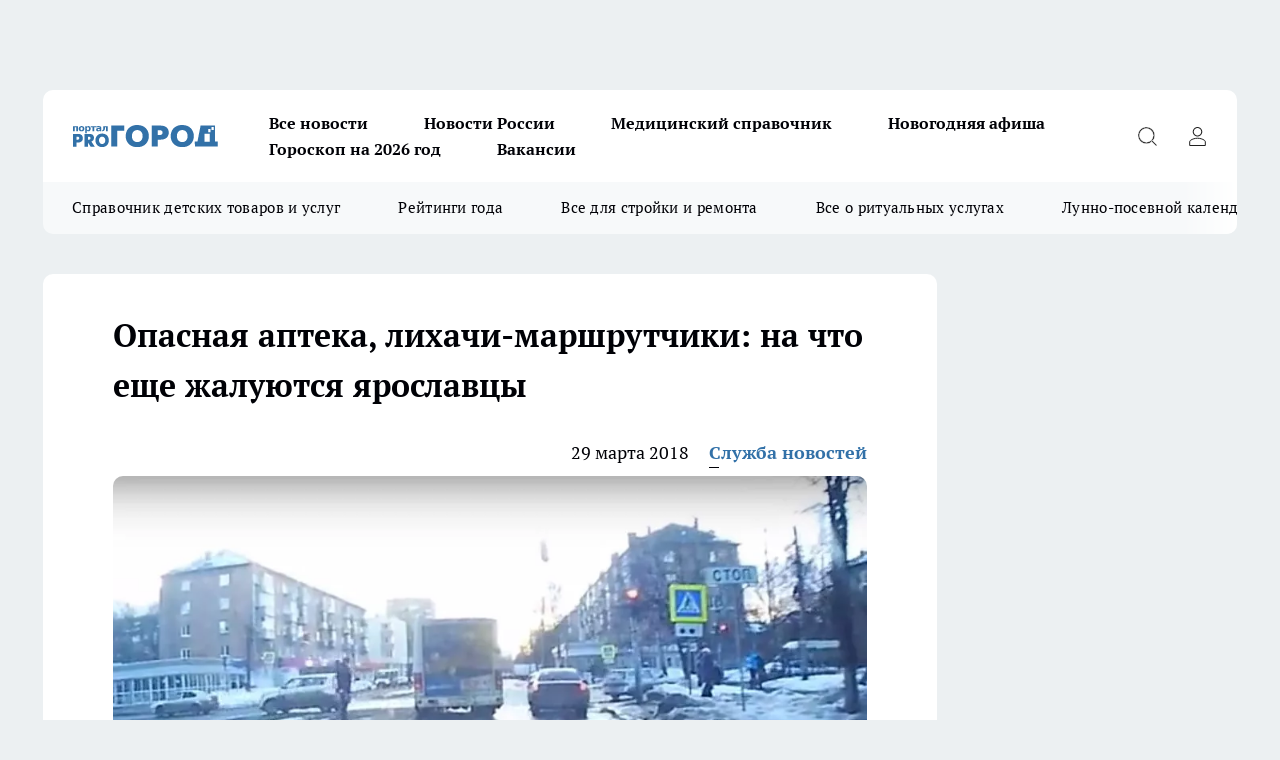

--- FILE ---
content_type: text/html; charset=utf-8
request_url: https://progorod76.ru/news/25137
body_size: 28754
content:
<!DOCTYPE html><html lang="ru" id="KIROV"><head><meta charSet="utf-8" data-next-head=""/><meta name="viewport" content="width=device-width, initial-scale=1" data-next-head=""/><meta property="og:url" content="https://progorod76.ru/news/25137" data-next-head=""/><meta name="twitter:card" content="summary" data-next-head=""/><title data-next-head="">жалобы ярославцев</title><meta name="keywords" content="" data-next-head=""/><meta name="description" content="Горожане фиксируют нарушения на свои мобильники" data-next-head=""/><meta property="og:type" content="article" data-next-head=""/><meta property="og:title" content="Опасная аптека, лихачи-маршрутчики: на что еще жалуются ярославцы" data-next-head=""/><meta property="og:description" content="Горожане фиксируют нарушения на свои мобильники" data-next-head=""/><meta property="og:image" content="/userfiles/picfullsize/img-25137-15223108055610.jpg" data-next-head=""/><meta property="og:image:width" content="800" data-next-head=""/><meta property="og:image:height" content="400" data-next-head=""/><meta property="og:site_name" content="Про Город Ярославль" data-next-head=""/><meta name="twitter:title" content="Опасная аптека, лихачи-маршрутчики: на что еще жалуются ярославцы" data-next-head=""/><meta name="twitter:description" content="Горожане фиксируют нарушения на свои мобильники" data-next-head=""/><meta name="twitter:image:src" content="/userfiles/picfullsize/img-25137-15223108055610.jpg" data-next-head=""/><link rel="canonical" href="https://progorod76.ru/news/25137" data-next-head=""/><link rel="amphtml" href="https://progorod76.ru/amp/25137" data-next-head=""/><meta name="robots" content="max-image-preview:large" data-next-head=""/><meta name="author" content="https://progorod76.ru/redactors/1" data-next-head=""/><meta property="og:locale" content="ru_RU" data-next-head=""/><link rel="preload" href="/fonts/ptserif.woff2" type="font/woff2" as="font" crossorigin="anonymous"/><link rel="preload" href="/fonts/ptserifbold.woff2" type="font/woff2" as="font" crossorigin="anonymous"/><link rel="manifest" href="/manifest.json"/><link type="application/rss+xml" href="https://progorod76.ru/rss.xml" rel="alternate" title="Новости Ярославля — Про Город Ярославль"/><link rel="preload" href="/_next/static/css/2b22fb226a07aa76.css" as="style"/><link rel="preload" href="/_next/static/css/dcff7c985eafaa06.css" as="style"/><link rel="preload" href="/_next/static/css/e0b2c6c55ac76073.css" as="style"/><script type="application/ld+json" data-next-head="">{
                  "@context":"http://schema.org",
                  "@type": "Article",
                  "headline": "Опасная аптека, лихачи-маршрутчики: на что еще жалуются ярославцы ",
                  "image": "https://progorod76.ru/userfiles/picfullsize/img-25137-15223108055610.jpg",
                  "author": [
                    {
                      "@type":"Person",
                      "name":"Служба новостей",
                      "url": "https://progorod76.ru/redactors/1"
                    }
                  ],
                  "@graph": [
                      {
                        "@type":"BreadcrumbList",
                        "itemListElement":[
                            {
                              "@type":"ListItem",
                              "position":1,
                              "item":{
                                "@id":"https://progorod76.ru/news",
                                "name":"Новости"
                               }
                             }
                           ]
                       },
                       {
                        "@type": "NewsArticle",
                        "@id": "https://progorod76.ru/news/25137",
                        "headline": "Опасная аптека, лихачи-маршрутчики: на что еще жалуются ярославцы ",
                        "datePublished":"2018-03-29T09:35:00.000Z",
                        "dateModified":"2020-10-05T03:42:31.000Z",
                        "text": "Опасная аптека  В Красноперекопском районе Ярославля посетители одной из аптек всерьез опасаются за свою жизнь. В здании на улице Большие Полянки, на конечной остановке автобусного маршрута № 97, крыльцо здания рушится на глазах. Ярославцы боятся, что, придя в аптеку за лекарствами, могут еще больше повредить свое здоровье.   Водитель летит на красный   Рейды по выявлению недобросовестных перевозчиков, проводимые госавтоинспекцией в прошлом месяце, показали, что более половины водителей общественного транспорта не соблюдают правила дорожного движения. Нарушения фиксируют как инспекторы, так и жители Ярославля. Например, в этом случае маршрутка проезжает перекресток на красный сигнал светофора.      Проблемы у банка  В редакцию \"PRO город\" поступило много сообщений о том, что в отделениях Сбербанка, в частности в Заволжском районе, не принимают наличные. Бабушек и дедушек отправляют к терминалу, где копятся огромные очереди. Многие пожилые ярославцы до этого момента и не знали, что при оплате в банкомате невозможно получить сдачу, поэтому их переживания по поводу использования карты были вполне оправданы.  Не только пенсионеры, но и молодые люди обеспокоены сложившейся ситуацией.    - Не смогла сегодня оплатить коммунальные платежи, так как наличными не принимают, это отделение сбербанка по адресу Ньютона, 65. Очередь из пенсионеров перед терминалами с картами \"МИР\", которые им навязали, - пишет в редакцию Ольга, проживающая во Фрунзенском районе.    Жители других районов жаловались, что не могли оплатить в банке штрафы ГИБДД. За разъяснением ситуации \"PRO город\" обратился в пресс-службу \"Сбербанка\".    - \"Сбербанк\" осуществляет прием платежей, в том числе за услуги ЖКХ, как безналичным путем, так и наличными денежными средствами. При этом выбор способа оплаты всегда остается за клиентом.В то же время отмечаем, что банк расширяет спектр услуг по обслуживанию клиентов в удаленных каналах. Например, такие сервисы как Сбербанк Онлайн, Автоплатеж позволяют осуществлять большинство банковских операций в круглосуточном режиме без посещения офисов банка и обращения к сети устройств самообслуживания. Это существенно экономит время клиента и во многих случаях финансово более выгодно, - рассказали в пресс-службе \"Сбербанка\".    Ярославцы по-прежнему могут осуществлять денежные операции как за наличный, так и безналичный расчет. ",
                        "author": [
                             {
                               "@type":"Person",
                               "name":"Служба новостей",
                               "url": "https://progorod76.ru/redactors/1"
                              }
                          ],
                        "about": [],
                        "url": "https://progorod76.ru/news/25137",
                        "image": "https://progorod76.ru/userfiles/picfullsize/img-25137-15223108055610.jpg"
                       }
                   ]
               }
              </script><link rel="stylesheet" href="/_next/static/css/2b22fb226a07aa76.css" data-n-g=""/><link rel="stylesheet" href="/_next/static/css/dcff7c985eafaa06.css" data-n-p=""/><link rel="stylesheet" href="/_next/static/css/e0b2c6c55ac76073.css" data-n-p=""/><noscript data-n-css=""></noscript><script defer="" noModule="" src="/_next/static/chunks/polyfills-42372ed130431b0a.js"></script><script src="/_next/static/chunks/webpack-a9585949e738afe6.js" defer=""></script><script src="/_next/static/chunks/framework-d33e0fe36067854f.js" defer=""></script><script src="/_next/static/chunks/main-1b4abd9deb42ed94.js" defer=""></script><script src="/_next/static/chunks/pages/_app-80a59bd389f2ede2.js" defer=""></script><script src="/_next/static/chunks/5494-067fba47ae41196a.js" defer=""></script><script src="/_next/static/chunks/7035-3b3d880e7551c466.js" defer=""></script><script src="/_next/static/chunks/8823-615ff6054d00f2a6.js" defer=""></script><script src="/_next/static/chunks/4663-a5726e495256d7f7.js" defer=""></script><script src="/_next/static/chunks/8345-11b275cf340c2d7e.js" defer=""></script><script src="/_next/static/chunks/9704-cb3dc341950fa7b7.js" defer=""></script><script src="/_next/static/chunks/2524-1baf07b6b26d2f1b.js" defer=""></script><script src="/_next/static/chunks/pages/%5Brubric%5D/%5Bid%5D-109ef51176bf3423.js" defer=""></script><script src="/_next/static/GioxPBLytTHsX3AeeIG4d/_buildManifest.js" defer=""></script><script src="/_next/static/GioxPBLytTHsX3AeeIG4d/_ssgManifest.js" defer=""></script><style id="__jsx-338156427">.pensnewsHeader.jsx-338156427 .header_hdrWrp__g7C1R.jsx-338156427{background-color:#ffcc01}@media screen and (max-width:1024px){.header_hdr__PoRiO.pensnewsHeader.jsx-338156427{border-bottom:none}}@media screen and (max-width:640px){.header_hdr__PoRiO.pensnewsHeader.jsx-338156427{border-left:none;border-right:none}}</style><style id="__jsx-9e1d86d8dcbbd77e">.logoPg23.jsx-9e1d86d8dcbbd77e{width:110px}.logo-irkutsk.jsx-9e1d86d8dcbbd77e,.logo-irkutsk.jsx-9e1d86d8dcbbd77e img.jsx-9e1d86d8dcbbd77e{width:180px}.pensnewsHeader.jsx-9e1d86d8dcbbd77e{width:110px}.logo-media41.jsx-9e1d86d8dcbbd77e{width:105px}.logo-gorodglazov.jsx-9e1d86d8dcbbd77e{width:105px}@media screen and (max-width:1024px){.logoPg23.jsx-9e1d86d8dcbbd77e{width:85px}.logo-media41.jsx-9e1d86d8dcbbd77e{width:70px}.pensnewsHeader.jsx-9e1d86d8dcbbd77e{width:88px}.logo-irkutsk.jsx-9e1d86d8dcbbd77e,.logo-irkutsk.jsx-9e1d86d8dcbbd77e img.jsx-9e1d86d8dcbbd77e{width:110px}}</style><style id="__jsx-4bc5312448bc76c0">.pensnewsHeader.jsx-4bc5312448bc76c0{background:#ffc000}.pensnewsHeader.jsx-4bc5312448bc76c0::before{background:-webkit-linear-gradient(left,rgba(255,255,255,0)0%,#ffc000 100%);background:-moz-linear-gradient(left,rgba(255,255,255,0)0%,#ffc000 100%);background:-o-linear-gradient(left,rgba(255,255,255,0)0%,#ffc000 100%);background:linear-gradient(to right,rgba(255,255,255,0)0%,#ffc000 100%)}</style></head><body><div id="body-scripts"></div><div id="__next"><div></div><div class="project-layout_projectLayout__TJqPM"><div class="banner-top_top__xsfew"><div class="banner-top_topPushLinkIframe__PFcUK"></div></div><header class="jsx-338156427 header_hdr__PoRiO "><div class="container-layout_container__qIK7r"><div class="jsx-338156427 header_hdrWrp__g7C1R"><button type="button" aria-label="Открыть меню" class="burger_burger__NqMNl burger_burgerHide__uhY8_"></button><div class="jsx-9e1d86d8dcbbd77e logo_lg__vBVQp"><a href="/"><img src="/logo.svg" alt="Логотип новостного портала Прогород" width="146" loading="lazy" class="jsx-9e1d86d8dcbbd77e"/></a></div><div class="jsx-338156427 "><nav class=""><ul class="nav_nv__KXTxf nav_nvMain__7cvF2"><li><a class="nav_nvLk__CFg_j" href="https://progorod76.ru/articles">Все новости</a></li><li><a class="nav_nvLk__CFg_j" href="/tags/novosti-rossii">Новости России</a></li><li><a class="nav_nvLk__CFg_j" target="_blank" href="https://progorod76.ru/specials/88295">Медицинский справочник</a></li><li><a class="nav_nvLk__CFg_j" target="_blank" href="https://progorod76.ru/specials/93728">Новогодняя афиша</a></li><li><a class="nav_nvLk__CFg_j" target="_blank" href="https://progorod76.ru/specials/93231">Гороскоп на 2026 год</a></li><li><a class="nav_nvLk__CFg_j" target="_blank" href="https://progorod76.ru/specials/85292">Вакансии</a></li></ul></nav></div><div class="jsx-338156427 header_hdrBtnRight__Yggmd"><button type="button" aria-label="Открыть поиск" class="jsx-338156427 header_hdrBtnIcon__g_dY2 header_hdrBtnIconSrch__xQWbI"></button><button type="button" aria-label="Войти на сайт" class="jsx-338156427 header_hdrBtnIcon__g_dY2 header_hdrBtnIconPrfl__HERVg"></button></div></div></div></header><div class="jsx-4bc5312448bc76c0 sub-menu_sbm__nbuXj"><div class="container-layout_container__qIK7r"><div class="jsx-4bc5312448bc76c0 sub-menu_sbmWrp__oDFa1"><ul class="jsx-4bc5312448bc76c0 sub-menu_sbmLs__G2_MO"><li><a class="sub-menu_sbmLk__RAO8Y" rel="noopener noreferrer nofollow" target="_blank" href="https://progorod76.ru/specials/88281">Справочник детских товаров и услуг</a></li><li><a class="sub-menu_sbmLk__RAO8Y" rel="noopener noreferrer nofollow" target="_blank" href="https://progorod76.ru/specials/93009">Рейтинги года</a></li><li><a class="sub-menu_sbmLk__RAO8Y" rel="noopener noreferrer nofollow" target="_blank" href="https://progorod76.ru/specials/86394">Все для стройки и ремонта</a></li><li><a class="sub-menu_sbmLk__RAO8Y" rel="noopener noreferrer nofollow" target="_blank" href="https://progorod76.ru/specials/86397">Все о ритуальных услугах</a></li><li><a class="sub-menu_sbmLk__RAO8Y" rel="noopener noreferrer nofollow" target="_blank" href="https://progorod76.ru/specials/80963">Лунно-посевной календарь</a></li></ul></div></div></div><div class="container-layout_container__qIK7r"></div><div class="notifycation_notifycation__X6Fsx notifycation_notifycationActive__tGtsQ"><div class="notifycation_notifycationWrap__4oNJ1"><div class="notifycation_notifycationInfoText__vfloO"><span class="notifycation_notifycationText__aBfj9"><p>Во время посещения сайта Вы соглашаетесь&nbsp;с&nbsp;использованием файлов cookie,&nbsp;которые указаны&nbsp;в&nbsp;<a href="/privacy_policy">Политике обработки персональных данных</a>.</p></span></div><button class="button_button__dZRSb notifycation_notifycationBtn__edFSx" type="button">Принять</button></div></div><main><div class="container-layout_container__qIK7r"><div id="article-main"><div class="article-next is-current" data-article-id="25137"><div class="project-col2-layout_grid__bQHyt"><div><div><div class="article_article__3oP52" itemType="http://schema.org/NewsArticle" itemScope=""><meta itemProp="identifier" content="25137"/><meta itemProp="name" content="Опасная аптека, лихачи-маршрутчики: на что еще жалуются ярославцы"/><div class="article-body_articleBody__nbWQO" itemProp="articleBody" id="articleBody"><div class="article-layout_wrap__N3OU6"><h1 itemProp="headline">Опасная аптека, лихачи-маршрутчики: на что еще жалуются ярославцы</h1><ul class="article-info_articleInfo__rt3Kc"><li class="article-info_articleInfoItem__UkdWc"><span itemProp="datePublished" content="29 марта 2018" class="article-info_articleInfoDate__f8F79">29 марта 2018</span></li><li class="article-info_articleInfoItem__UkdWc" itemProp="author" itemScope="" itemType="http://schema.org/Person"><meta itemProp="name" content="Служба новостей"/><a class="article-info_articleInfoAuthor__lRZFT" itemProp="url" href="/redactors/1">Служба новостей</a></li></ul><div class="article-body_articleBodyImgWrap__kKHw6"><picture><source type="image/webp" media="(max-width: 480px)" srcSet="/userfiles/picnews/img-25137-15223108055610.jpg.webp"/><source media="(max-width: 480px)" srcSet="/userfiles/picnews/img-25137-15223108055610.jpg"/><source type="image/webp" srcSet="/userfiles/picfullsize/img-25137-15223108055610.jpg.webp"/><img class="article-body_articleBodyImg__tkI0y" id="articleBodyImg" itemProp="image" src="/userfiles/picfullsize/img-25137-15223108055610.jpg" alt="Опасная аптека, лихачи-маршрутчики: на что еще жалуются ярославцы" width="840" fetchPriority="high"/></picture><span class="article-body_articleBodyImgAuthor__BbMax"></span></div><div class="social-list-subscribe_socialListSubscribe__CTULx article-body_articleBodySocialListSubcribe__S3GtM"><div class="social-list-subscribe_socialListSubscribeLinks__YTMuC social-list-subscribe_socialListSubscribeLinksMoveTwo__dKSvT"><a class="social-list-subscribe_socialListSubscribeLink__AZsvQ social-list-subscribe_socialListSubscribeLinkVk__ND_2J" href="http://vk.com/progorod76" aria-label="Группа ВКонтакте" target="_blank" rel="nofollow noreferrer"></a><a class="social-list-subscribe_socialListSubscribeLink__AZsvQ social-list-subscribe_socialListSubscribeLinkTg__zVmYX" href="https://t.me/progorod_76" aria-label="Телеграм-канал" target="_blank" rel="nofollow noreferrer"></a></div></div><div><p><strong>Подборка самых острых жалоб</strong></p>
<h2>Опасная аптека</h2>

<p>В Красноперекопском районе Ярославля посетители одной из аптек всерьез опасаются за свою жизнь. В здании на улице Большие Полянки, на конечной остановке автобусного маршрута №  97, крыльцо здания рушится на глазах. Ярославцы боятся, что, придя в аптеку за лекарствами, могут еще больше повредить свое здоровье.</p>

<h2>
<a href="https://radikal.ru" target="_blank" rel="nofollow"><img src="https://a.radikal.ru/a21/1803/82/c8cd72ec8881.jpg"></a><span style="font-size: 1.2em;">Водитель летит на красный</span>
</h2>

<p>Рейды по выявлению недобросовестных перевозчиков, проводимые госавтоинспекцией в прошлом месяце, показали, что более половины водителей общественного транспорта не соблюдают правила дорожного движения. Нарушения фиксируют как инспекторы, так и жители Ярославля. Например, в этом случае маршрутка проезжает перекресток на красный сигнал светофора.</p>

<p><iframe allow="autoplay; encrypted-media" allowfullscreen="" frameborder="0" height="315" src="https://www.youtube.com/embed/bzMuR0zlCAQ" width="560"></iframe></p>

<h2>Проблемы у банка</h2>

<p>В редакцию "PRO город" поступило много сообщений о том, что в отделениях Сбербанка, в частности в Заволжском районе, не принимают наличные. Бабушек и дедушек отправляют к терминалу, где копятся огромные очереди. Многие пожилые ярославцы до этого момента и не знали, что при оплате в банкомате невозможно получить сдачу, поэтому их переживания по поводу использования карты были вполне оправданы.</p>

<p>Не только пенсионеры, но и молодые люди обеспокоены сложившейся ситуацией.</p>

<blockquote>
<p>-  Не смогла сегодня оплатить коммунальные платежи, так как наличными не принимают, это отделение сбербанка по адресу Ньютона, 65. Очередь из пенсионеров перед терминалами с картами "МИР", которые им навязали, - пишет в редакцию Ольга, проживающая во Фрунзенском районе.</p>
</blockquote>

<p>Жители других районов жаловались, что не могли оплатить в банке штрафы ГИБДД. За разъяснением ситуации "PRO город" обратился  в пресс-службу "Сбербанка".</p>

<blockquote>
<p>- "Сбербанк" осуществляет прием платежей, в том числе за услуги ЖКХ, как безналичным путем, так и наличными денежными средствами. При этом выбор способа оплаты всегда остается за клиентом.В то же время отмечаем, что банк расширяет спектр услуг по обслуживанию клиентов в удаленных каналах. Например, такие сервисы как Сбербанк Онлайн, Автоплатеж позволяют осуществлять большинство банковских операций в круглосуточном режиме без посещения офисов банка и обращения к сети устройств самообслуживания. Это существенно экономит время клиента и во многих случаях финансово более выгодно, - рассказали в пресс-службе "Сбербанка".</p>
</blockquote></div><div>

<p>Ярославцы по-прежнему могут осуществлять денежные операции как за наличный, так и безналичный расчет.</p></div><div>

<p><iframe allow="autoplay; encrypted-media" allowfullscreen="" frameborder="0" height="315" src="https://www.youtube.com/embed/shkvZVR_TH0" width="560"></iframe></p></div><div>

<p> </p>
</div><div class="article-body_articleBodyGallery__LAio8"></div></div></div><p>...</p><div class="article-social_articleSocial__S4rQr"><ul class="article-social_articleSocialList__tZ8Wb"><li class="article-social_articleSocialItem__YAXb7"><button class="react-share__ShareButton article-social_articleSocialIcon__IbSjb article-social_articleSocialIconVk__bimAD" style="background-color:transparent;border:none;padding:0;font:inherit;color:inherit;cursor:pointer"> </button><span class="react-share__ShareCount article-social_articleSocialCount__cuBt_"></span></li><li class="article-social_articleSocialItem__YAXb7"><button class="react-share__ShareButton article-social_articleSocialIcon__IbSjb article-social_articleSocialIconWs__IDcaX" style="background-color:transparent;border:none;padding:0;font:inherit;color:inherit;cursor:pointer"></button></li><li class="article-social_articleSocialItem__YAXb7"><button class="react-share__ShareButton" style="background-color:transparent;border:none;padding:0;font:inherit;color:inherit;cursor:pointer"><span class="article-social_articleSocialIcon__IbSjb article-social_articleSocialIconTm__h6xgf"></span></button></li></ul></div><div><div class="bannersInnerArticleAfterTags"></div><div class="article-related_readAlso__IghH2"><h2 class="article-related_readAlsoTitle__pmdtz">Читайте также:</h2><ul class="article-related_readAlsoList__5bX2H"></ul></div></div></div></div></div><div class="project-col2-layout_colRight__MHD0n"><div class="rows-layout_rows__Xvg8M"><div class="contentRightMainBanner"></div><div class="news-column_nwsCln__ZqIF_"><div class="news-column_nwsClnInner__Dhv6L" style="height:auto"><h2 class="news-column_nwsClnTitle___uKYI">Популярное</h2><ul class="news-column_nwsClnContainer__ZrAFb"><li class="news-column-item_newsColumnItem__wsaw4"><a class="news-column-item_newsColumnItemLink__1FjRT" title="Лунно-посевной календарь на 2026 год: что и когда нужно сажать" target="_blank" href="/specials/80963"><h3 class="news-column-item_newsColumnItemTitle__NZUkM"><span class="news-column-item_newsColumnItemTitleInner__H_Zhk">Лунно-посевной календарь на 2026 год: что и когда нужно сажать</span></h3></a></li><li class="news-column-item_newsColumnItem__wsaw4"><a class="news-column-item_newsColumnItemLink__1FjRT" title="Я в вагоне с 40 туристами из Китая: что они делают в поездах РЖД" href="/news/94884"><h3 class="news-column-item_newsColumnItemTitle__NZUkM"><span class="news-column-item_newsColumnItemTitleInner__H_Zhk">Я в вагоне с 40 туристами из Китая: что они делают в поездах РЖД</span></h3><span class="news-column-item_newsColumnItemTime__P0OWS">12 января </span></a></li><li class="news-column-item_newsColumnItem__wsaw4"><a class="news-column-item_newsColumnItemLink__1FjRT" title="Забыли про курагу и изюм: ученые назвали суперсухофрукт, который их превосходит" href="/news/94753"><h3 class="news-column-item_newsColumnItemTitle__NZUkM"><span class="news-column-item_newsColumnItemTitleInner__H_Zhk">Забыли про курагу и изюм: ученые назвали суперсухофрукт, который их превосходит</span></h3><span class="news-column-item_newsColumnItemTime__P0OWS">11 января </span></a></li><li class="news-column-item_newsColumnItem__wsaw4"><a class="news-column-item_newsColumnItemLink__1FjRT" title="Что означает, когда кошка спит рядом с вами: основные причины и полезные советы" href="/news/93988"><h3 class="news-column-item_newsColumnItemTitle__NZUkM"><span class="news-column-item_newsColumnItemTitleInner__H_Zhk">Что означает, когда кошка спит рядом с вами: основные причины и полезные советы</span></h3><span class="news-column-item_newsColumnItemTime__P0OWS">2 января </span></a></li><li class="news-column-item_newsColumnItem__wsaw4"><a class="news-column-item_newsColumnItemLink__1FjRT" title="Засовываю сковороду в пакет, и нагар просто осыпается — сковорода сверкает, как новая" href="/news/93862"><h3 class="news-column-item_newsColumnItemTitle__NZUkM"><span class="news-column-item_newsColumnItemTitleInner__H_Zhk">Засовываю сковороду в пакет, и нагар просто осыпается — сковорода сверкает, как новая</span></h3><span class="news-column-item_newsColumnItemTime__P0OWS">31 декабря <!-- -->2025</span></a></li><li class="news-column-item_newsColumnItem__wsaw4"><a class="news-column-item_newsColumnItemLink__1FjRT" title="Собираю по 10 ведер с куста: покупаю рассаду уже в январе – засаживаю всю дачу и радуюсь" href="/news/94206"><h3 class="news-column-item_newsColumnItemTitle__NZUkM"><span class="news-column-item_newsColumnItemTitleInner__H_Zhk">Собираю по 10 ведер с куста: покупаю рассаду уже в январе – засаживаю всю дачу и радуюсь</span></h3><span class="news-column-item_newsColumnItemTime__P0OWS">5 января </span></a></li><li class="news-column-item_newsColumnItem__wsaw4"><a class="news-column-item_newsColumnItemLink__1FjRT" title="Мастер по обуви с полувековым опытом рассказал про трюк с солью, который спасает подошвы от расслоения" href="/news/94272"><h3 class="news-column-item_newsColumnItemTitle__NZUkM"><span class="news-column-item_newsColumnItemTitleInner__H_Zhk">Мастер по обуви с полувековым опытом рассказал про трюк с солью, который спасает подошвы от расслоения</span></h3><span class="news-column-item_newsColumnItemTime__P0OWS">5 января </span></a></li><li class="news-column-item_newsColumnItem__wsaw4"><a class="news-column-item_newsColumnItemLink__1FjRT" title="Стихотворение Ларисы Рубальской, которое меняет взгляд на несовершенство жизни" href="/news/93820"><h3 class="news-column-item_newsColumnItemTitle__NZUkM"><span class="news-column-item_newsColumnItemTitleInner__H_Zhk">Стихотворение Ларисы Рубальской, которое меняет взгляд на несовершенство жизни</span></h3><span class="news-column-item_newsColumnItemTime__P0OWS">31 декабря <!-- -->2025</span></a></li><li class="news-column-item_newsColumnItem__wsaw4"><a class="news-column-item_newsColumnItemLink__1FjRT" title="Новогодние каникулы: транспорт, телефоны, мероприятия" target="_blank" href="/specials/93728"><h3 class="news-column-item_newsColumnItemTitle__NZUkM"><span class="news-column-item_newsColumnItemTitleInner__H_Zhk">Новогодние каникулы: транспорт, телефоны, мероприятия</span></h3></a></li><li class="news-column-item_newsColumnItem__wsaw4"><a class="news-column-item_newsColumnItemLink__1FjRT" title="Полезный гайд: как оставаться на связи, даже если мобильный интернет ограничен" target="_blank" href="/specials/93494"><h3 class="news-column-item_newsColumnItemTitle__NZUkM"><span class="news-column-item_newsColumnItemTitleInner__H_Zhk">Полезный гайд: как оставаться на связи, даже если мобильный интернет ограничен</span></h3></a></li><li class="news-column-item_newsColumnItem__wsaw4"><a class="news-column-item_newsColumnItemLink__1FjRT" title="Три породы кошек, которые признаны королевами красоты. Вы не сможете отвести от них взгляд" href="/news/94000"><h3 class="news-column-item_newsColumnItemTitle__NZUkM"><span class="news-column-item_newsColumnItemTitleInner__H_Zhk">Три породы кошек, которые признаны королевами красоты. Вы не сможете отвести от них взгляд</span></h3><span class="news-column-item_newsColumnItemTime__P0OWS">3 января </span></a></li><li class="news-column-item_newsColumnItem__wsaw4"><a class="news-column-item_newsColumnItemLink__1FjRT" title="В Пятёрочке обнаружили элитный кофе по цене чая: вкус как в итальянской кофейне" href="/news/94561"><h3 class="news-column-item_newsColumnItemTitle__NZUkM"><span class="news-column-item_newsColumnItemTitleInner__H_Zhk">В Пятёрочке обнаружили элитный кофе по цене чая: вкус как в итальянской кофейне</span></h3><span class="news-column-item_newsColumnItemTime__P0OWS">10 января </span></a></li><li class="news-column-item_newsColumnItem__wsaw4"><a class="news-column-item_newsColumnItemLink__1FjRT" title="Мне дарят флакончики парфюма, которые я не ношу - нашла 10 способов их использовать дома" href="/news/94239"><h3 class="news-column-item_newsColumnItemTitle__NZUkM"><span class="news-column-item_newsColumnItemTitleInner__H_Zhk">Мне дарят флакончики парфюма, которые я не ношу - нашла 10 способов их использовать дома</span></h3><span class="news-column-item_newsColumnItemTime__P0OWS">6 января </span></a></li><li class="news-column-item_newsColumnItem__wsaw4"><a class="news-column-item_newsColumnItemLink__1FjRT" title="Мастер обуви раскрыл трюк с содой: как спасить подошву на долгие годы за минуту" href="/news/93859"><h3 class="news-column-item_newsColumnItemTitle__NZUkM"><span class="news-column-item_newsColumnItemTitleInner__H_Zhk">Мастер обуви раскрыл трюк с содой: как спасить подошву на долгие годы за минуту</span></h3><span class="news-column-item_newsColumnItemTime__P0OWS">31 декабря <!-- -->2025</span></a></li><li class="news-column-item_newsColumnItem__wsaw4"><a class="news-column-item_newsColumnItemLink__1FjRT" title="Один порошок на ботинки - и лёд больше не враг: хожу по льду, как по асфальту в июле" href="/news/93810"><h3 class="news-column-item_newsColumnItemTitle__NZUkM"><span class="news-column-item_newsColumnItemTitleInner__H_Zhk">Один порошок на ботинки - и лёд больше не враг: хожу по льду, как по асфальту в июле</span></h3><span class="news-column-item_newsColumnItemTime__P0OWS">1 января </span></a></li><li class="news-column-item_newsColumnItem__wsaw4"><a class="news-column-item_newsColumnItemLink__1FjRT" title="Как правильно заливать гель в стиральную машину: основные секреты и ошибки" href="/news/94317"><h3 class="news-column-item_newsColumnItemTitle__NZUkM"><span class="news-column-item_newsColumnItemTitleInner__H_Zhk">Как правильно заливать гель в стиральную машину: основные секреты и ошибки</span></h3><span class="news-column-item_newsColumnItemTime__P0OWS">6 января </span></a></li><li class="news-column-item_newsColumnItem__wsaw4"><a class="news-column-item_newsColumnItemLink__1FjRT" title="Где построят два новых детских сада и школу?" target="_blank" href="/specials/93015"><h3 class="news-column-item_newsColumnItemTitle__NZUkM"><span class="news-column-item_newsColumnItemTitleInner__H_Zhk">Где построят два новых детских сада и школу?</span></h3></a></li><li class="news-column-item_newsColumnItem__wsaw4"><a class="news-column-item_newsColumnItemLink__1FjRT" title="Один простой прием при варке пельменей делает их вкуснее: совет  опытной хозяйки " href="/news/94174"><h3 class="news-column-item_newsColumnItemTitle__NZUkM"><span class="news-column-item_newsColumnItemTitleInner__H_Zhk">Один простой прием при варке пельменей делает их вкуснее: совет  опытной хозяйки </span></h3><span class="news-column-item_newsColumnItemTime__P0OWS">4 января </span></a></li><li class="news-column-item_newsColumnItem__wsaw4"><a class="news-column-item_newsColumnItemLink__1FjRT" title="Кладу ложку кофе на туалетную бумагу – очень радуюсь результату " href="/news/93533"><h3 class="news-column-item_newsColumnItemTitle__NZUkM"><span class="news-column-item_newsColumnItemTitleInner__H_Zhk">Кладу ложку кофе на туалетную бумагу – очень радуюсь результату </span></h3><span class="news-column-item_newsColumnItemTime__P0OWS">27 декабря <!-- -->2025</span></a></li><li class="news-column-item_newsColumnItem__wsaw4"><a class="news-column-item_newsColumnItemLink__1FjRT" title="Кладу под стельку и ноги теплые до -40: забытый лайфхак советских времен для зимы" href="/news/95120"><h3 class="news-column-item_newsColumnItemTitle__NZUkM"><span class="news-column-item_newsColumnItemTitleInner__H_Zhk">Кладу под стельку и ноги теплые до -40: забытый лайфхак советских времен для зимы</span></h3><span class="news-column-item_newsColumnItemTime__P0OWS">16 января </span></a></li></ul><div class="loader_loader__JGzFU"><div class="loader_loaderEllips__3ZD2W"><div></div><div></div><div></div><div></div></div></div></div></div></div></div></div><div class="project-col3-layout_grid__g_pTk project-col3-layout-news"><div class="project-col3-layout_colLeft__qJTHK"><div class="news-column_nwsCln__ZqIF_"><div class="news-column_nwsClnInner__Dhv6L" style="height:auto"><h2 class="news-column_nwsClnTitle___uKYI">Последние новости</h2><ul class="news-column_nwsClnContainer__ZrAFb"><li class="news-column-item_newsColumnItem__wsaw4"><a class="news-column-item_newsColumnItemLink__1FjRT" title="«Никакого жилья»: инвестор резко изменил план ревитализации исторической табачной фабрики в Ярославле" href="/news/96028"><h3 class="news-column-item_newsColumnItemTitle__NZUkM"><span class="news-column-item_newsColumnItemTitleInner__H_Zhk">«Никакого жилья»: инвестор резко изменил план ревитализации исторической табачной фабрики в Ярославле</span></h3><span class="news-column-item_newsColumnItemTime__P0OWS">11:03</span></a></li><li class="news-column-item_newsColumnItem__wsaw4"><a class="news-column-item_newsColumnItemLink__1FjRT" title="Забудьте про новые лайфхаки: старые советские хитрости спасают от зимних проблем намного лучше " href="/news/95969"><h3 class="news-column-item_newsColumnItemTitle__NZUkM"><span class="news-column-item_newsColumnItemTitleInner__H_Zhk">Забудьте про новые лайфхаки: старые советские хитрости спасают от зимних проблем намного лучше </span></h3><span class="news-column-item_newsColumnItemTime__P0OWS">10:46</span></a></li><li class="news-column-item_newsColumnItem__wsaw4"><a class="news-column-item_newsColumnItemLink__1FjRT" title="76-летняя пенсионерка погибла под колесами «Тойоты» после перехода на красный свет в Ярославле" href="/news/96025"><h3 class="news-column-item_newsColumnItemTitle__NZUkM"><span class="news-column-item_newsColumnItemTitleInner__H_Zhk">76-летняя пенсионерка погибла под колесами «Тойоты» после перехода на красный свет в Ярославле</span></h3><span class="news-column-item_newsColumnItemTime__P0OWS">10:41</span></a></li><li class="news-column-item_newsColumnItem__wsaw4"><a class="news-column-item_newsColumnItemLink__1FjRT" title="На пешеходном переходе у заволжской &quot;Ленты&quot; 29-летняя девушка насмерть сбила пенсионерку" href="/news/96020"><h3 class="news-column-item_newsColumnItemTitle__NZUkM"><span class="news-column-item_newsColumnItemTitleInner__H_Zhk">На пешеходном переходе у заволжской &quot;Ленты&quot; 29-летняя девушка насмерть сбила пенсионерку</span></h3><span class="news-column-item_newsColumnItemTime__P0OWS">10:35</span></a></li><li class="news-column-item_newsColumnItem__wsaw4"><a class="news-column-item_newsColumnItemLink__1FjRT" title="Штраф в 250 тысяч: ярославский аэропорт «Золотое кольцо» скрывал финансовые показатели" href="/news/96019"><h3 class="news-column-item_newsColumnItemTitle__NZUkM"><span class="news-column-item_newsColumnItemTitleInner__H_Zhk">Штраф в 250 тысяч: ярославский аэропорт «Золотое кольцо» скрывал финансовые показатели</span></h3><span class="news-column-item_newsColumnItemTime__P0OWS">10:22</span></a></li><li class="news-column-item_newsColumnItem__wsaw4"><a class="news-column-item_newsColumnItemLink__1FjRT" title="Скандинавский секрет обогрева дома: метод, который 10 лет согревает норвежцев в мороз - и не требует центрального отопления" href="/news/95994"><h3 class="news-column-item_newsColumnItemTitle__NZUkM"><span class="news-column-item_newsColumnItemTitleInner__H_Zhk">Скандинавский секрет обогрева дома: метод, который 10 лет согревает норвежцев в мороз - и не требует центрального отопления</span></h3><span class="news-column-item_newsColumnItemTime__P0OWS">10:15</span></a></li><li class="news-column-item_newsColumnItem__wsaw4"><a class="news-column-item_newsColumnItemLink__1FjRT" title="От лидеров до аутсайдеров: 3 управляющие компании набрали высшие 9 баллов среди 154 УК региона" href="/news/96016"><h3 class="news-column-item_newsColumnItemTitle__NZUkM"><span class="news-column-item_newsColumnItemTitleInner__H_Zhk">От лидеров до аутсайдеров: 3 управляющие компании набрали высшие 9 баллов среди 154 УК региона</span></h3><span class="news-column-item_newsColumnItemTime__P0OWS">10:01</span></a></li><li class="news-column-item_newsColumnItem__wsaw4"><a class="news-column-item_newsColumnItemLink__1FjRT" title="Кому открывать двери своего дома на склоне лет: идеальные и запретные соседи для людей после 70" href="/news/95939"><h3 class="news-column-item_newsColumnItemTitle__NZUkM"><span class="news-column-item_newsColumnItemTitleInner__H_Zhk">Кому открывать двери своего дома на склоне лет: идеальные и запретные соседи для людей после 70</span></h3><span class="news-column-item_newsColumnItemTime__P0OWS">10:00</span></a></li><li class="news-column-item_newsColumnItem__wsaw4"><a class="news-column-item_newsColumnItemLink__1FjRT" title="Талия вернулась на место за 6 минут в день: джинсы снова застегиваются без борьбы и диеты " href="/news/96010"><h3 class="news-column-item_newsColumnItemTitle__NZUkM"><span class="news-column-item_newsColumnItemTitleInner__H_Zhk">Талия вернулась на место за 6 минут в день: джинсы снова застегиваются без борьбы и диеты </span></h3><span class="news-column-item_newsColumnItemTime__P0OWS">09:50</span></a></li><li class="news-column-item_newsColumnItem__wsaw4"><a class="news-column-item_newsColumnItemLink__1FjRT" title="«Шинник» начал турецкие сборы с реванша: один гол решил исход матча против казахского «Улытау»" href="/news/96015"><h3 class="news-column-item_newsColumnItemTitle__NZUkM"><span class="news-column-item_newsColumnItemTitleInner__H_Zhk">«Шинник» начал турецкие сборы с реванша: один гол решил исход матча против казахского «Улытау»</span></h3><span class="news-column-item_newsColumnItemTime__P0OWS">09:42</span></a></li><li class="news-column-item_newsColumnItem__wsaw4"><a class="news-column-item_newsColumnItemLink__1FjRT" title="Бастрыкин поручил проверить отключение света в Ярославской области" href="/news/96014"><h3 class="news-column-item_newsColumnItemTitle__NZUkM"><span class="news-column-item_newsColumnItemTitleInner__H_Zhk">Бастрыкин поручил проверить отключение света в Ярославской области</span></h3><span class="news-column-item_newsColumnItemTime__P0OWS">09:39</span></a></li><li class="news-column-item_newsColumnItem__wsaw4"><a class="news-column-item_newsColumnItemLink__1FjRT" title="Лунный календарь посадок на февраль-2026: когда сеять рассаду для идеального урожая" href="/news/95957"><h3 class="news-column-item_newsColumnItemTitle__NZUkM"><span class="news-column-item_newsColumnItemTitleInner__H_Zhk">Лунный календарь посадок на февраль-2026: когда сеять рассаду для идеального урожая</span></h3><span class="news-column-item_newsColumnItemTime__P0OWS">09:20</span></a></li><li class="news-column-item_newsColumnItem__wsaw4"><a class="news-column-item_newsColumnItemLink__1FjRT" title="Мастер сантехник не нужен: засыпьте в слив 2 ложки смеси, и засор исчезнет сам" href="/news/95968"><h3 class="news-column-item_newsColumnItemTitle__NZUkM"><span class="news-column-item_newsColumnItemTitleInner__H_Zhk">Мастер сантехник не нужен: засыпьте в слив 2 ложки смеси, и засор исчезнет сам</span></h3><span class="news-column-item_newsColumnItemTime__P0OWS">09:05</span></a></li><li class="news-column-item_newsColumnItem__wsaw4"><a class="news-column-item_newsColumnItemLink__1FjRT" title="Забыл о дровах для бани - открыл альтернативу, которая экономит время и деньги. Опытные владельцы уже перешли на этот метод" href="/news/95937"><h3 class="news-column-item_newsColumnItemTitle__NZUkM"><span class="news-column-item_newsColumnItemTitleInner__H_Zhk">Забыл о дровах для бани - открыл альтернативу, которая экономит время и деньги. Опытные владельцы уже перешли на этот метод</span></h3><span class="news-column-item_newsColumnItemTime__P0OWS">08:50</span></a></li><li class="news-column-item_newsColumnItem__wsaw4"><a class="news-column-item_newsColumnItemLink__1FjRT" title="Один секрет ранних овощей: как южане собирают первый урожай уже в мае" href="/news/95967"><h3 class="news-column-item_newsColumnItemTitle__NZUkM"><span class="news-column-item_newsColumnItemTitleInner__H_Zhk">Один секрет ранних овощей: как южане собирают первый урожай уже в мае</span></h3><span class="news-column-item_newsColumnItemTime__P0OWS">08:31</span></a></li><li class="news-column-item_newsColumnItem__wsaw4"><a class="news-column-item_newsColumnItemLink__1FjRT" title="После 60 лет: о чем следует молчать даже в кругу семьи" href="/news/95936"><h3 class="news-column-item_newsColumnItemTitle__NZUkM"><span class="news-column-item_newsColumnItemTitleInner__H_Zhk">После 60 лет: о чем следует молчать даже в кругу семьи</span></h3><span class="news-column-item_newsColumnItemTime__P0OWS">08:20</span></a></li><li class="news-column-item_newsColumnItem__wsaw4"><a class="news-column-item_newsColumnItemLink__1FjRT" title="«Дом Смолина» за 53 миллиона: особняк ярославского минкульта ищет нового хозяина до 24 февраля" href="/news/96007"><h3 class="news-column-item_newsColumnItemTitle__NZUkM"><span class="news-column-item_newsColumnItemTitleInner__H_Zhk">«Дом Смолина» за 53 миллиона: особняк ярославского минкульта ищет нового хозяина до 24 февраля</span></h3><span class="news-column-item_newsColumnItemTime__P0OWS">08:02</span></a></li><li class="news-column-item_newsColumnItem__wsaw4"><a class="news-column-item_newsColumnItemLink__1FjRT" title="Бизнесмен со скандальным прошлым создал 700 рабочих мест в бывшей табачной фабрике Ярославля" href="/news/96006"><h3 class="news-column-item_newsColumnItemTitle__NZUkM"><span class="news-column-item_newsColumnItemTitleInner__H_Zhk">Бизнесмен со скандальным прошлым создал 700 рабочих мест в бывшей табачной фабрике Ярославля</span></h3><span class="news-column-item_newsColumnItemTime__P0OWS">07:42</span></a></li><li class="news-column-item_newsColumnItem__wsaw4"><a class="news-column-item_newsColumnItemLink__1FjRT" title="Сбежали от городской суеты: вся правда о том, почему современная деревня отказывается от фермерства" href="/news/95953"><h3 class="news-column-item_newsColumnItemTitle__NZUkM"><span class="news-column-item_newsColumnItemTitleInner__H_Zhk">Сбежали от городской суеты: вся правда о том, почему современная деревня отказывается от фермерства</span></h3><span class="news-column-item_newsColumnItemTime__P0OWS">07:40</span></a></li><li class="news-column-item_newsColumnItem__wsaw4"><a class="news-column-item_newsColumnItemLink__1FjRT" title="«Съезжают, как с горы прямо под колёса»: опасные сугробы на островках безопасности в Ярославле угрожают пешеходам" href="/news/96003"><h3 class="news-column-item_newsColumnItemTitle__NZUkM"><span class="news-column-item_newsColumnItemTitleInner__H_Zhk">«Съезжают, как с горы прямо под колёса»: опасные сугробы на островках безопасности в Ярославле угрожают пешеходам</span></h3><span class="news-column-item_newsColumnItemTime__P0OWS">07:24</span></a></li><li class="news-column-item_newsColumnItem__wsaw4"><a class="news-column-item_newsColumnItemLink__1FjRT" title="Решение Верховного суда меняет правила: пешеход на &quot;зебре&quot; теперь не повод всегда тормозить - разбираемся в деталях" href="/news/95934"><h3 class="news-column-item_newsColumnItemTitle__NZUkM"><span class="news-column-item_newsColumnItemTitleInner__H_Zhk">Решение Верховного суда меняет правила: пешеход на &quot;зебре&quot; теперь не повод всегда тормозить - разбираемся в деталях</span></h3><span class="news-column-item_newsColumnItemTime__P0OWS">07:10</span></a></li><li class="news-column-item_newsColumnItem__wsaw4"><a class="news-column-item_newsColumnItemLink__1FjRT" title="Министерство раскрыло тайну: расширение М-8 до Переславских горок начнется уже в 2026 году и продлится три года" href="/news/96002"><h3 class="news-column-item_newsColumnItemTitle__NZUkM"><span class="news-column-item_newsColumnItemTitleInner__H_Zhk">Министерство раскрыло тайну: расширение М-8 до Переславских горок начнется уже в 2026 году и продлится три года</span></h3><span class="news-column-item_newsColumnItemTime__P0OWS">07:02</span></a></li><li class="news-column-item_newsColumnItem__wsaw4"><a class="news-column-item_newsColumnItemLink__1FjRT" title="До 86 500 рублей за третьего ребенка: новый сервис Госуслуг упростил получение выплат ярославским семьям" href="/news/96001"><h3 class="news-column-item_newsColumnItemTitle__NZUkM"><span class="news-column-item_newsColumnItemTitleInner__H_Zhk">До 86 500 рублей за третьего ребенка: новый сервис Госуслуг упростил получение выплат ярославским семьям</span></h3><span class="news-column-item_newsColumnItemTime__P0OWS">06:43</span></a></li><li class="news-column-item_newsColumnItem__wsaw4"><a class="news-column-item_newsColumnItemLink__1FjRT" title="Ярославль: главные новости за 25 января - штурм &quot;Арены.2000&quot; на концерт &quot;Ленинграда&quot; и продажа арестованного жилья" href="/news/95999"><h3 class="news-column-item_newsColumnItemTitle__NZUkM"><span class="news-column-item_newsColumnItemTitleInner__H_Zhk">Ярославль: главные новости за 25 января - штурм &quot;Арены.2000&quot; на концерт &quot;Ленинграда&quot; и продажа арестованного жилья</span></h3><span class="news-column-item_newsColumnItemTime__P0OWS">06:32</span></a></li><li class="news-column-item_newsColumnItem__wsaw4"><a class="news-column-item_newsColumnItemLink__1FjRT" title="Почему кошка часами смотрит в окно: объяснение, которое должен знать каждый хозяин" href="/news/95906"><h3 class="news-column-item_newsColumnItemTitle__NZUkM"><span class="news-column-item_newsColumnItemTitleInner__H_Zhk">Почему кошка часами смотрит в окно: объяснение, которое должен знать каждый хозяин</span></h3><span class="news-column-item_newsColumnItemTime__P0OWS">06:30</span></a></li><li class="news-column-item_newsColumnItem__wsaw4"><a class="news-column-item_newsColumnItemLink__1FjRT" title="Секретная причина, почему опытные прачки никогда не стирают белье при низких температурах: совет, меняющий правила навсегда" href="/news/95933"><h3 class="news-column-item_newsColumnItemTitle__NZUkM"><span class="news-column-item_newsColumnItemTitleInner__H_Zhk">Секретная причина, почему опытные прачки никогда не стирают белье при низких температурах: совет, меняющий правила навсегда</span></h3><span class="news-column-item_newsColumnItemTime__P0OWS">06:20</span></a></li><li class="news-column-item_newsColumnItem__wsaw4"><a class="news-column-item_newsColumnItemLink__1FjRT" title="Цены, которые не увидишь в обычном магазине: вот что заставляет людей идти толпами" href="/news/95965"><h3 class="news-column-item_newsColumnItemTitle__NZUkM"><span class="news-column-item_newsColumnItemTitleInner__H_Zhk">Цены, которые не увидишь в обычном магазине: вот что заставляет людей идти толпами</span></h3><span class="news-column-item_newsColumnItemTime__P0OWS">06:01</span></a></li><li class="news-column-item_newsColumnItem__wsaw4"><a class="news-column-item_newsColumnItemLink__1FjRT" title="СК возбудил дело после жалобы Бастрыкину: жители Щедрино годами мерзнут из-за аварийных электросетей" href="/news/95998"><h3 class="news-column-item_newsColumnItemTitle__NZUkM"><span class="news-column-item_newsColumnItemTitleInner__H_Zhk">СК возбудил дело после жалобы Бастрыкину: жители Щедрино годами мерзнут из-за аварийных электросетей</span></h3><span class="news-column-item_newsColumnItemTime__P0OWS">05:42</span></a></li><li class="news-column-item_newsColumnItem__wsaw4"><a class="news-column-item_newsColumnItemLink__1FjRT" title="Вам звонят «с Почты России»: мошенники придумали новую схему кражи денег через СМС" href="/news/95964"><h3 class="news-column-item_newsColumnItemTitle__NZUkM"><span class="news-column-item_newsColumnItemTitleInner__H_Zhk">Вам звонят «с Почты России»: мошенники придумали новую схему кражи денег через СМС</span></h3><span class="news-column-item_newsColumnItemTime__P0OWS">05:30</span></a></li><li class="news-column-item_newsColumnItem__wsaw4"><a class="news-column-item_newsColumnItemLink__1FjRT" title="Этот знак Зодиака украдет все удачи в 2026: астрологи назвали главного фаворита года, и это не Овен" href="/news/95963"><h3 class="news-column-item_newsColumnItemTitle__NZUkM"><span class="news-column-item_newsColumnItemTitleInner__H_Zhk">Этот знак Зодиака украдет все удачи в 2026: астрологи назвали главного фаворита года, и это не Овен</span></h3><span class="news-column-item_newsColumnItemTime__P0OWS">05:01</span></a></li><li class="news-column-item_newsColumnItem__wsaw4"><a class="news-column-item_newsColumnItemLink__1FjRT" title="«Бабушка не уступает: три дня на моем месте» — что делать пассажиру, когда проводник разводит руками" href="/news/95927"><h3 class="news-column-item_newsColumnItemTitle__NZUkM"><span class="news-column-item_newsColumnItemTitleInner__H_Zhk">«Бабушка не уступает: три дня на моем месте» — что делать пассажиру, когда проводник разводит руками</span></h3><span class="news-column-item_newsColumnItemTime__P0OWS">04:30</span></a></li><li class="news-column-item_newsColumnItem__wsaw4"><a class="news-column-item_newsColumnItemLink__1FjRT" title="Опытные садоводы не выбрасывают пластиковые бутылки зимой - весенние лайфхаки, о которых вы не знали" href="/news/95928"><h3 class="news-column-item_newsColumnItemTitle__NZUkM"><span class="news-column-item_newsColumnItemTitleInner__H_Zhk">Опытные садоводы не выбрасывают пластиковые бутылки зимой - весенние лайфхаки, о которых вы не знали</span></h3><span class="news-column-item_newsColumnItemTime__P0OWS">04:00</span></a></li><li class="news-column-item_newsColumnItem__wsaw4"><a class="news-column-item_newsColumnItemLink__1FjRT" title="Мудрость веков: признак истинного мужчины по Омару Хайяму, который должна знать каждая женщина перед созданием семьи" href="/news/95924"><h3 class="news-column-item_newsColumnItemTitle__NZUkM"><span class="news-column-item_newsColumnItemTitleInner__H_Zhk">Мудрость веков: признак истинного мужчины по Омару Хайяму, который должна знать каждая женщина перед созданием семьи</span></h3><span class="news-column-item_newsColumnItemTime__P0OWS">03:30</span></a></li><li class="news-column-item_newsColumnItem__wsaw4"><a class="news-column-item_newsColumnItemLink__1FjRT" title="Секрет из прачечной: домашний метод чистки курток, который я подсмотрела у профессионалов" href="/news/95925"><h3 class="news-column-item_newsColumnItemTitle__NZUkM"><span class="news-column-item_newsColumnItemTitleInner__H_Zhk">Секрет из прачечной: домашний метод чистки курток, который я подсмотрела у профессионалов</span></h3><span class="news-column-item_newsColumnItemTime__P0OWS">03:00</span></a></li><li class="news-column-item_newsColumnItem__wsaw4"><a class="news-column-item_newsColumnItemLink__1FjRT" title="Кухонные табу: 10 предметов, которые выдают неопытную хозяйку с первого взгляда" href="/news/95922"><h3 class="news-column-item_newsColumnItemTitle__NZUkM"><span class="news-column-item_newsColumnItemTitleInner__H_Zhk">Кухонные табу: 10 предметов, которые выдают неопытную хозяйку с первого взгляда</span></h3><span class="news-column-item_newsColumnItemTime__P0OWS">02:30</span></a></li></ul><div class="loader_loader__JGzFU"><div class="loader_loaderEllips__3ZD2W"><div></div><div></div><div></div><div></div></div></div></div></div></div><div><div><div class="project-col3-layout_row__XV0Qj"><div><div class="rows-layout_rows__Xvg8M"><div class="loader_loader__JGzFU"><div class="loader_loaderEllips__3ZD2W"><div></div><div></div><div></div><div></div></div></div><div id="banners-after-comments"><div class="bannersPartners"></div><div class="bannersPartners"></div><div class="bannersPartners"></div><div class="bannersPartners"></div></div><div class="bannerEndlessTape"></div></div></div><div class="project-col3-layout_contentRightStretch__WfZxi"><div class="rows-layout_rows__Xvg8M"></div></div></div></div></div></div></div></div></div></main><footer class="footer_ftr__y_qCp" id="footer"><div class="footer_ftrTop__pe1V6"><div class="container-layout_container__qIK7r"><div class="footer_ftrFlexRow__w_4q8"><ul class="footer-menu-top_ftrTopLst__0_PZe"><li class="footer-menu-top-item_ftrTopLstItem__lH_k9"><a class="footer-menu-top-item_ftrTopLstItemLnk__ScR7x" href="https://progorod36.ru/" rel="noreferrer" target="_blank">Про Город Воронеж</a></li><li class="footer-menu-top-item_ftrTopLstItem__lH_k9"><a class="footer-menu-top-item_ftrTopLstItemLnk__ScR7x" href="https://prodzer.ru/" rel="noreferrer" target="_blank">Про Город Дзержинск</a></li><li class="footer-menu-top-item_ftrTopLstItem__lH_k9"><a class="footer-menu-top-item_ftrTopLstItemLnk__ScR7x" href="https://pg37.ru/" rel="noreferrer" target="_blank">Про Город Иваново</a></li><li class="footer-menu-top-item_ftrTopLstItem__lH_k9"><a class="footer-menu-top-item_ftrTopLstItemLnk__ScR7x" href="https://pg12.ru/" rel="noreferrer" target="_blank">Про Город Йошкар-Ола</a></li><li class="footer-menu-top-item_ftrTopLstItem__lH_k9"><a class="footer-menu-top-item_ftrTopLstItemLnk__ScR7x" href="https://pg46.ru/" rel="noreferrer" target="_blank">Про Город Курск</a></li><li class="footer-menu-top-item_ftrTopLstItem__lH_k9"><a class="footer-menu-top-item_ftrTopLstItemLnk__ScR7x" href="https://progorodnn.ru" rel="noreferrer nofollow" target="_blank">Про Город Нижний Новгород</a></li><li class="footer-menu-top-item_ftrTopLstItem__lH_k9"><a class="footer-menu-top-item_ftrTopLstItemLnk__ScR7x" href="https://pgn21.ru/" rel="noreferrer" target="_blank">Про Город Новочебоксарск</a></li><li class="footer-menu-top-item_ftrTopLstItem__lH_k9"><a class="footer-menu-top-item_ftrTopLstItemLnk__ScR7x" href="https://pgr76.ru/" rel="noreferrer" target="_blank">Про Город Рыбинск</a></li><li class="footer-menu-top-item_ftrTopLstItem__lH_k9"><a class="footer-menu-top-item_ftrTopLstItemLnk__ScR7x" href="https://pg02.ru/" rel="noreferrer" target="_blank">Про Город Уфа</a></li><li class="footer-menu-top-item_ftrTopLstItem__lH_k9"><a class="footer-menu-top-item_ftrTopLstItemLnk__ScR7x" href="https://prosaratov.ru/" rel="noreferrer" target="_blank">Про Город Саратов</a></li><li class="footer-menu-top-item_ftrTopLstItem__lH_k9"><a class="footer-menu-top-item_ftrTopLstItemLnk__ScR7x" href="https://pg21.ru/" rel="noreferrer" target="_blank">Про Город Чебоксары</a></li><li class="footer-menu-top-item_ftrTopLstItem__lH_k9"><a class="footer-menu-top-item_ftrTopLstItemLnk__ScR7x" href="https://vladivostoktimes.ru	" rel="noreferrer" target="_blank">Про Город Владивосток	</a></li><li class="footer-menu-top-item_ftrTopLstItem__lH_k9"><a class="footer-menu-top-item_ftrTopLstItemLnk__ScR7x" href="https://newskrasnodar.ru	" rel="noreferrer" target="_blank">Про Город Краснодара	</a></li><li class="footer-menu-top-item_ftrTopLstItem__lH_k9"><a class="footer-menu-top-item_ftrTopLstItemLnk__ScR7x" href="https://progorod76.ru/news/45413" rel="noreferrer nofollow" target="_blank">Документы</a></li><li class="footer-menu-top-item_ftrTopLstItem__lH_k9"><a class="footer-menu-top-item_ftrTopLstItemLnk__ScR7x" href="https://progorod76.ru/specials/42697" rel="noreferrer nofollow" target="_blank">Онлайн-газета &quot;ПроГород&quot;</a></li><li class="footer-menu-top-item_ftrTopLstItem__lH_k9"><a class="footer-menu-top-item_ftrTopLstItemLnk__ScR7x" href="https://drive.google.com/file/d/1cMSptXr76hZ9WX2ij3JIKhHaJCqfcch7/view" rel="noreferrer" target="_blank">Технические требования к баннерным позициям</a></li><li class="footer-menu-top-item_ftrTopLstItem__lH_k9"><a class="footer-menu-top-item_ftrTopLstItemLnk__ScR7x" href="https://progorod76.ru/news/45413" rel="noreferrer nofollow" target="_blank">Публичная оферта</a></li></ul><div><div class="footer_ftrSocialListTitle__njqM6">Мы в социальных сетях</div><div class="social-list_socialList__RUlRk footer_ftrSocialList__mjNyK"><a class="social-list_socialListLink__KUv68 social-list_socialListLinkVk__uW7jE" href="http://vk.com/progorod76" aria-label="Группа ВКонтакте" target="_blank" rel="noreferrer nofollow"></a><a class="social-list_socialListLink__KUv68 social-list_socialListLinkOdn__c1sFu" href="http://www.odnoklassniki.ru/group/53033586524401" aria-label="Группа в Одноклассниках" target="_blank" rel="noreferrer nofollow"></a><a class="social-list_socialListLink__KUv68 social-list_socialListLinkTm__Ky5_O" href="https://t.me/progorod_76" aria-label="Телеграм-канал" target="_blank" rel="noreferrer nofollow"></a></div></div></div></div></div><div class="footer_ftrBtm__QlzFe"><div class="container-layout_container__qIK7r"><ul class="footer-menu-bottom_ftrBtmLst__2cY6O"><li class="footer-menu-bottom-item_ftrBtmLstItem__AWG5S"><a href="/companies" class="footer-menu-bottom-item_ftrBtmLstItemLnk__daEkV">Новости компаний</a></li><li class="footer-menu-bottom-item_ftrBtmLstItem__AWG5S"><a href="/pages/article_review" class="footer-menu-bottom-item_ftrBtmLstItemLnk__daEkV">Обзорные статьи и пресс-релизы</a></li><li class="footer-menu-bottom-item_ftrBtmLstItem__AWG5S"><a href="https://progorod76.ru/about" class="footer-menu-bottom-item_ftrBtmLstItemLnk__daEkV" rel="noreferrer nofollow" target="_blank">О нас </a></li><li class="footer-menu-bottom-item_ftrBtmLstItem__AWG5S"><a href="https://progorod76.ru/contacts" class="footer-menu-bottom-item_ftrBtmLstItemLnk__daEkV" rel="noreferrer nofollow" target="_blank">Контакты</a></li><li class="footer-menu-bottom-item_ftrBtmLstItem__AWG5S"><a href="/news" class="footer-menu-bottom-item_ftrBtmLstItemLnk__daEkV">Новости</a></li><li class="footer-menu-bottom-item_ftrBtmLstItem__AWG5S"><a href="/" class="footer-menu-bottom-item_ftrBtmLstItemLnk__daEkV">Главная</a></li></ul><div class="footer_ftrInfo__ZbFUJ"><div class="footer_ftrInfoWrap__ubI3S"><div><div class="footer-content">
<div class="footer-logo">
<h3>Сетевое издание www.progorod76.ru</h3>
</div>

<div class="footer-info">
<div class="company-info">
<p>Учредитель: ООО &quot;Про Город 76&quot;. Главный редактор: Кокарева А.К.. Адрес: 150040, ул. Некрасова, д.41, оф. 312 (ТЦ &quot;Североход&quot;, вход со стороны ул. Победы)</p>
</div>

<div class="contact-info">
<h4>Контакты:</h4>

<ul>
	<li>Отдел рекламы: <a href="tel:+74852286616">(4852) 28-66-16</a>,&nbsp;<a href="mailto:pro@pg76.ru">pro@pg76.ru</a></li>
	<li>Редакция: <a href="tel:+74852338479">(4852) 33-84-79</a>,&nbsp;<a href="mailto:red@pg76.ru">red@pg76.ru</a></li>
</ul>
</div>
</div>
</div>
</div><div><p>Вся информация, размещенная на данном сайте, охраняется в соответствии с законодательством РФ об авторском праве и не подлежит использованию кем-либо в какой бы то ни было форме, в том числе воспроизведению, распространению, переработке не иначе как с письменного разрешения правообладателя.<br />
<br />
Возрастная категория сайта 16+. Редакция портала не несет ответственности за комментарии и материалы пользователей, размещенные на сайте www.progorod76.ru и его субдоменах.<br />
<br />
<a href="http://business.progorod76.ru/page36" target="_blank">Распространение листовок в Ярославле</a><br />
<br />
Материалы, помеченные знаком ∆, публикуются на коммерческой основе<br />
<br />
Сетевое издание www.progorod76.ru является средством массовой информации. Свидетельство о регистрации СМИ ЭЛ№ФС77-68299 от 30 декабря 2016 г. выдано Федеральной службой по надзору в сфере связи, информационных технологий и массовых коммуникаций. Учредитель ООО &laquo;Про Город 76&raquo;.</p>

<p><br />
<a href="/userfiles/sout.pdf" style="text-decoration: underline;" target="_blank">Спец. оценка по условиям труда</a></p>

<p>&laquo;На информационном ресурсе применяются рекомендательные технологии (информационные технологии предоставления информации на основе сбора, систематизации и анализа сведений, относящихся к предпочтениям пользователей сети &quot;Интернет&quot;, находящихся на территории Российской Федерации)&raquo;. &nbsp;<a href="https://progorod76.ru/userfiles/files/%D1%80%D0%B5%D0%BA%D0%BE%D0%BC%D0%B5%D0%BD%D0%B4_%D1%82%D0%B5%D1%85%D0%BD%D0%BE%D0%BB%D0%BE%D0%B3%D0%B8%D0%B8_%D0%A1%D0%9C%D0%982.pdf">Подробнее</a></p>

<p><a href="https://progorod76.ru/privacy_policy">Политика конфиденциальности и обработки персональных данных</a></p>
</div><div>Администрация портала оставляет за собой право модерировать комментарии, исходя из соображений сохранения конструктивности обсуждения тем и соблюдения законодательства РФ и РТ. На сайте не допускаются комментарии, содержащие нецензурную брань, разжигающие межнациональную рознь, возбуждающие ненависть или вражду, а равно унижение человеческого достоинства, размещение ссылок не по теме. IP-адреса пользователей, не соблюдающих эти требования, могут быть переданы по запросу в надзорные и правоохранительные органы.
</div></div></div><span class="footer_ftrCensor__rAd4G">16+</span><div class="metrics_metrics__pWCJT"></div></div></div></footer></div><div id="counters"></div></div><script id="__NEXT_DATA__" type="application/json">{"props":{"initialProps":{"pageProps":{}},"initialState":{"header":{"nav":[{"id":346,"nid":1,"rate":1,"name":"Все новости","link":"https://progorod76.ru/articles","pid":0,"stat":1,"class":"","updated_by":94775,"created_by":94775,"target_blank":0},{"id":167,"nid":1,"rate":2,"name":"Новости России","link":"/tags/novosti-rossii","pid":0,"stat":1,"class":"","updated_by":94775,"created_by":null,"target_blank":0},{"id":304,"nid":1,"rate":3,"name":"Медицинский справочник","link":"https://progorod76.ru/specials/88295","pid":0,"stat":1,"class":"","updated_by":94775,"created_by":88478,"target_blank":0},{"id":350,"nid":1,"rate":4,"name":"Новогодняя афиша","link":"https://progorod76.ru/specials/93728","pid":0,"stat":1,"class":"","updated_by":94775,"created_by":94775,"target_blank":0},{"id":351,"nid":1,"rate":5,"name":"Гороскоп на 2026 год","link":"https://progorod76.ru/specials/93231","pid":0,"stat":1,"class":"","updated_by":94775,"created_by":94775,"target_blank":1},{"id":352,"nid":1,"rate":6,"name":"Вакансии","link":"https://progorod76.ru/specials/85292","pid":0,"stat":1,"class":"","updated_by":94775,"created_by":94775,"target_blank":0}],"subMenu":[{"id":307,"nid":8,"rate":2,"name":"Справочник детских товаров и услуг","link":"https://progorod76.ru/specials/88281","pid":0,"stat":1,"class":"","updated_by":41025,"created_by":92801,"target_blank":0},{"id":342,"nid":8,"rate":3,"name":"Рейтинги года","link":"https://progorod76.ru/specials/93009","pid":0,"stat":1,"class":"","updated_by":94775,"created_by":94775,"target_blank":0},{"id":343,"nid":8,"rate":4,"name":"Все для стройки и ремонта","link":"https://progorod76.ru/specials/86394","pid":0,"stat":1,"class":"","updated_by":94775,"created_by":94775,"target_blank":0},{"id":344,"nid":8,"rate":5,"name":"Все о ритуальных услугах","link":"https://progorod76.ru/specials/86397","pid":0,"stat":1,"class":"","updated_by":94775,"created_by":94775,"target_blank":0},{"id":326,"nid":8,"rate":6,"name":"Лунно-посевной календарь","link":"https://progorod76.ru/specials/80963","pid":0,"stat":1,"class":"","updated_by":41025,"created_by":94775,"target_blank":1}],"modalNavCities":[]},"social":{"links":[{"name":"social-vk-footer-icon","url":"http://vk.com/progorod76","iconName":"social-vk","iconTitle":"Группа ВКонтакте"},{"name":"social-vk-articlecard-icon","url":"http://vk.com/progorod76","iconName":"social-vk","iconTitle":"Группа ВКонтакте"},{"name":"social-od-footer-icon","url":"http://www.odnoklassniki.ru/group/53033586524401","iconName":"social-od","iconTitle":"Группа в Одноклассниках"},{"name":"social-tg-footer-icon","url":"https://t.me/progorod_76","iconName":"social-tg","iconTitle":"Телеграм-канал"},{"name":"social-tg-articlecard-icon","url":"https://t.me/progorod_76","iconName":"social-tg","iconTitle":"Телеграм-канал"}]},"login":{"loginStatus":null,"loginShowModal":null,"loginUserData":[],"showModaltype":"","status":null,"closeLoginAnimated":false},"footer":{"cities":[{"id":327,"nid":3,"rate":0,"name":"Про Город Воронеж","link":"https://progorod36.ru/","pid":0,"stat":1,"class":"","updated_by":94839,"created_by":94839,"target_blank":1},{"id":328,"nid":3,"rate":0,"name":"Про Город Дзержинск","link":"https://prodzer.ru/","pid":0,"stat":1,"class":"","updated_by":94839,"created_by":94839,"target_blank":1},{"id":329,"nid":3,"rate":0,"name":"Про Город Иваново","link":"https://pg37.ru/","pid":0,"stat":1,"class":"","updated_by":94839,"created_by":94839,"target_blank":1},{"id":330,"nid":3,"rate":0,"name":"Про Город Йошкар-Ола","link":"https://pg12.ru/","pid":0,"stat":1,"class":"","updated_by":94839,"created_by":94839,"target_blank":1},{"id":331,"nid":3,"rate":0,"name":"Про Город Курск","link":"https://pg46.ru/","pid":0,"stat":1,"class":"","updated_by":94839,"created_by":94839,"target_blank":1},{"id":332,"nid":3,"rate":0,"name":"Про Город Нижний Новгород","link":"https://progorodnn.ru","pid":0,"stat":1,"class":"","updated_by":94839,"created_by":94839,"target_blank":1},{"id":333,"nid":3,"rate":0,"name":"Про Город Новочебоксарск","link":"https://pgn21.ru/","pid":0,"stat":1,"class":"","updated_by":94839,"created_by":94839,"target_blank":1},{"id":334,"nid":3,"rate":0,"name":"Про Город Рыбинск","link":"https://pgr76.ru/","pid":0,"stat":1,"class":"","updated_by":94839,"created_by":94839,"target_blank":1},{"id":335,"nid":3,"rate":0,"name":"Про Город Уфа","link":"https://pg02.ru/","pid":0,"stat":1,"class":"","updated_by":94839,"created_by":94839,"target_blank":1},{"id":336,"nid":3,"rate":0,"name":"Про Город Саратов","link":"https://prosaratov.ru/","pid":0,"stat":1,"class":"","updated_by":94839,"created_by":94839,"target_blank":1},{"id":337,"nid":3,"rate":0,"name":"Про Город Чебоксары","link":"https://pg21.ru/","pid":0,"stat":1,"class":"","updated_by":94839,"created_by":94839,"target_blank":1},{"id":347,"nid":3,"rate":0,"name":"Про Город Владивосток\t","link":"https://vladivostoktimes.ru\t","pid":0,"stat":1,"class":"","updated_by":41025,"created_by":41025,"target_blank":1},{"id":348,"nid":3,"rate":0,"name":"Про Город Краснодара\t","link":"https://newskrasnodar.ru\t","pid":0,"stat":1,"class":"","updated_by":41025,"created_by":41025,"target_blank":1},{"id":221,"nid":3,"rate":0,"name":"Документы","link":"https://progorod76.ru/news/45413","pid":0,"stat":1,"class":"","updated_by":94775,"created_by":null,"target_blank":0},{"id":262,"nid":3,"rate":2,"name":"Онлайн-газета \"ПроГород\"","link":"https://progorod76.ru/specials/42697","pid":0,"stat":1,"class":"","updated_by":90014,"created_by":null,"target_blank":0},{"id":324,"nid":3,"rate":11,"name":"Технические требования к баннерным позициям","link":"https://drive.google.com/file/d/1cMSptXr76hZ9WX2ij3JIKhHaJCqfcch7/view","pid":0,"stat":1,"class":"","updated_by":94775,"created_by":94775,"target_blank":0},{"id":188,"nid":3,"rate":188,"name":"Публичная оферта","link":"https://progorod76.ru/news/45413","pid":0,"stat":1,"class":"important","updated_by":94775,"created_by":null,"target_blank":0}],"nav":[{"id":272,"nid":2,"rate":0,"name":"Новости компаний","link":"/companies","pid":0,"stat":1,"class":"","updated_by":16142,"created_by":null,"target_blank":0},{"id":293,"nid":2,"rate":0,"name":"Обзорные статьи и пресс-релизы","link":"/pages/article_review","pid":0,"stat":1,"class":"","updated_by":null,"created_by":null,"target_blank":0},{"id":340,"nid":2,"rate":0,"name":"О нас ","link":"https://progorod76.ru/about","pid":0,"stat":1,"class":"","updated_by":94990,"created_by":94990,"target_blank":0},{"id":341,"nid":2,"rate":0,"name":"Контакты","link":"https://progorod76.ru/contacts","pid":0,"stat":1,"class":"","updated_by":94990,"created_by":94990,"target_blank":0},{"id":270,"nid":2,"rate":3,"name":"Новости","link":"/news","pid":0,"stat":1,"class":"","updated_by":16142,"created_by":null,"target_blank":0},{"id":29,"nid":2,"rate":33,"name":"Главная","link":"/","pid":0,"stat":1,"class":"","updated_by":16142,"created_by":null,"target_blank":0}],"info":{"settingCensor":{"id":21,"stat":"0","type":"var","name":"censor","text":"Ограничение сайта по возрасту","value":"16+"},"settingCommenttext":{"id":22,"stat":"0","type":"var","name":"commenttext","text":"Предупреждение пользователей в комментариях","value":"Администрация портала оставляет за собой право модерировать комментарии, исходя из соображений сохранения конструктивности обсуждения тем и соблюдения законодательства РФ и РТ. На сайте не допускаются комментарии, содержащие нецензурную брань, разжигающие межнациональную рознь, возбуждающие ненависть или вражду, а равно унижение человеческого достоинства, размещение ссылок не по теме. IP-адреса пользователей, не соблюдающих эти требования, могут быть переданы по запросу в надзорные и правоохранительные органы.\r\n"},"settingEditors":{"id":15,"stat":"0","type":"html","name":"editors","text":"Редакция сайта","value":"\u003cdiv class=\"footer-content\"\u003e\r\n\u003cdiv class=\"footer-logo\"\u003e\r\n\u003ch3\u003eСетевое издание www.progorod76.ru\u003c/h3\u003e\r\n\u003c/div\u003e\r\n\r\n\u003cdiv class=\"footer-info\"\u003e\r\n\u003cdiv class=\"company-info\"\u003e\r\n\u003cp\u003eУчредитель: ООО \u0026quot;Про Город 76\u0026quot;. Главный редактор: Кокарева А.К.. Адрес: 150040, ул. Некрасова, д.41, оф. 312 (ТЦ \u0026quot;Североход\u0026quot;, вход со стороны ул. Победы)\u003c/p\u003e\r\n\u003c/div\u003e\r\n\r\n\u003cdiv class=\"contact-info\"\u003e\r\n\u003ch4\u003eКонтакты:\u003c/h4\u003e\r\n\r\n\u003cul\u003e\r\n\t\u003cli\u003eОтдел рекламы: \u003ca href=\"tel:+74852286616\"\u003e(4852) 28-66-16\u003c/a\u003e,\u0026nbsp;\u003ca href=\"mailto:pro@pg76.ru\"\u003epro@pg76.ru\u003c/a\u003e\u003c/li\u003e\r\n\t\u003cli\u003eРедакция: \u003ca href=\"tel:+74852338479\"\u003e(4852) 33-84-79\u003c/a\u003e,\u0026nbsp;\u003ca href=\"mailto:red@pg76.ru\"\u003ered@pg76.ru\u003c/a\u003e\u003c/li\u003e\r\n\u003c/ul\u003e\r\n\u003c/div\u003e\r\n\u003c/div\u003e\r\n\u003c/div\u003e\r\n"},"settingCopyright":{"id":17,"stat":"0","type":"html","name":"copyright","text":"Копирайт сайта","value":"\u003cp\u003eВся информация, размещенная на данном сайте, охраняется в соответствии с законодательством РФ об авторском праве и не подлежит использованию кем-либо в какой бы то ни было форме, в том числе воспроизведению, распространению, переработке не иначе как с письменного разрешения правообладателя.\u003cbr /\u003e\r\n\u003cbr /\u003e\r\nВозрастная категория сайта 16+. Редакция портала не несет ответственности за комментарии и материалы пользователей, размещенные на сайте www.progorod76.ru и его субдоменах.\u003cbr /\u003e\r\n\u003cbr /\u003e\r\n\u003ca href=\"http://business.progorod76.ru/page36\" target=\"_blank\"\u003eРаспространение листовок в Ярославле\u003c/a\u003e\u003cbr /\u003e\r\n\u003cbr /\u003e\r\nМатериалы, помеченные знаком ∆, публикуются на коммерческой основе\u003cbr /\u003e\r\n\u003cbr /\u003e\r\nСетевое издание www.progorod76.ru является средством массовой информации. Свидетельство о регистрации СМИ ЭЛ№ФС77-68299 от 30 декабря 2016 г. выдано Федеральной службой по надзору в сфере связи, информационных технологий и массовых коммуникаций. Учредитель ООО \u0026laquo;Про Город 76\u0026raquo;.\u003c/p\u003e\r\n\r\n\u003cp\u003e\u003cbr /\u003e\r\n\u003ca href=\"/userfiles/sout.pdf\" style=\"text-decoration: underline;\" target=\"_blank\"\u003eСпец. оценка по условиям труда\u003c/a\u003e\u003c/p\u003e\r\n\r\n\u003cp\u003e\u0026laquo;На информационном ресурсе применяются рекомендательные технологии (информационные технологии предоставления информации на основе сбора, систематизации и анализа сведений, относящихся к предпочтениям пользователей сети \u0026quot;Интернет\u0026quot;, находящихся на территории Российской Федерации)\u0026raquo;. \u0026nbsp;\u003ca href=\"https://progorod76.ru/userfiles/files/%D1%80%D0%B5%D0%BA%D0%BE%D0%BC%D0%B5%D0%BD%D0%B4_%D1%82%D0%B5%D1%85%D0%BD%D0%BE%D0%BB%D0%BE%D0%B3%D0%B8%D0%B8_%D0%A1%D0%9C%D0%982.pdf\"\u003eПодробнее\u003c/a\u003e\u003c/p\u003e\r\n\r\n\u003cp\u003e\u003ca href=\"https://progorod76.ru/privacy_policy\"\u003eПолитика конфиденциальности и обработки персональных данных\u003c/a\u003e\u003c/p\u003e\r\n"},"settingCounters":{"id":20,"stat":"0","type":"var","name":"counters","text":"Счетчики сайта","value":"\u003c!-- Yandex.Metrika counter --\u003e\r\n\u003cscript type=\"text/javascript\" \u003e\r\n   (function(m,e,t,r,i,k,a){m[i]=m[i]||function(){(m[i].a=m[i].a||[]).push(arguments)};\r\n   m[i].l=1*new Date();\r\n   for (var j = 0; j \u003c document.scripts.length; j++) {if (document.scripts[j].src === r) { return; }}\r\n   k=e.createElement(t),a=e.getElementsByTagName(t)[0],k.async=1,k.src=r,a.parentNode.insertBefore(k,a)})\r\n   (window, document, \"script\", \"https://mc.yandex.ru/metrika/tag.js\", \"ym\");\r\n\r\n   ym(25229219, \"init\", {\r\n        clickmap:true,\r\n        trackLinks:true,\r\n        accurateTrackBounce:true,\r\n        webvisor:true\r\n   });\r\n\u003c/script\u003e\r\n\u003cnoscript\u003e\u003cdiv\u003e\u003cimg src=\"https://mc.yandex.ru/watch/25229219\" style=\"position:absolute; left:-9999px;\" alt=\"\" /\u003e\u003c/div\u003e\u003c/noscript\u003e\r\n\u003c!-- /Yandex.Metrika counter --\u003e\r\n\r\n\r\n\r\n\u003c!-- Top.Mail.Ru counter --\u003e\r\n\u003cscript type=\"text/javascript\"\u003e\r\nvar _tmr = window._tmr || (window._tmr = []);\r\n_tmr.push({id: \"2394827\", type: \"pageView\", start: (new Date()).getTime()});\r\n(function (d, w, id) {\r\n  if (d.getElementById(id)) return;\r\n  var ts = d.createElement(\"script\"); ts.type = \"text/javascript\"; ts.async = true; ts.id = id;\r\n  ts.src = \"https://top-fwz1.mail.ru/js/code.js\";\r\n  var f = function () {var s = d.getElementsByTagName(\"script\")[0]; s.parentNode.insertBefore(ts, s);};\r\n  if (w.opera == \"[object Opera]\") { d.addEventListener(\"DOMContentLoaded\", f, false); } else { f(); }\r\n})(document, window, \"tmr-code\");\r\n\u003c/script\u003e\r\n\u003cnoscript\u003e\u003cdiv\u003e\u003cimg src=\"https://top-fwz1.mail.ru/counter?id=2394827;js=na\" style=\"position:absolute;left:-9999px;\" alt=\"Top.Mail.Ru\" /\u003e\u003c/div\u003e\u003c/noscript\u003e\r\n\u003c!-- /Top.Mail.Ru counter --\u003e\r\n\r\n\r\n\u003c!--LiveInternet counter--\u003e\u003cscript\u003e\r\nnew Image().src = \"https://counter.yadro.ru/hit;progorod?r\"+\r\nescape(document.referrer)+((typeof(screen)==\"undefined\")?\"\":\r\n\";s\"+screen.width+\"*\"+screen.height+\"*\"+(screen.colorDepth?\r\nscreen.colorDepth:screen.pixelDepth))+\";u\"+escape(document.URL)+\r\n\";h\"+escape(document.title.substring(0,150))+\r\n\";\"+Math.random();\u003c/script\u003e\u003c!--/LiveInternet--\u003e\r\n"},"settingCountersInformers":{"id":175,"stat":"0","type":"text","name":"counters-informers","text":"Информеры счетчиков сайта","value":"\u003c!-- Yandex.Metrika informer --\u003e\r\n\u003ca href=\"https://metrika.yandex.ru/stat/?id=25229219\u0026amp;from=informer\"\r\ntarget=\"_blank\" rel=\"nofollow\"\u003e\u003cimg src=\"https://informer.yandex.ru/informer/25229219/3_0_5C8CBCFF_3C6C9CFF_1_pageviews\"\r\nstyle=\"width:88px; height:31px; border:0;\" alt=\"Яндекс.Метрика\" title=\"Яндекс.Метрика: данные за сегодня (просмотры, визиты и уникальные посетители)\" /\u003e\u003c/a\u003e\r\n\u003c!-- /Yandex.Metrika informer --\u003e\r\n\r\n\u003c!-- Top.Mail.Ru logo --\u003e\r\n\u003ca href=\"https://top-fwz1.mail.ru/jump?from=2394827\"\u003e\r\n\u003cimg src=\"https://top-fwz1.mail.ru/counter?id=2394827;t=479;l=1\" height=\"31\" width=\"88\" alt=\"Top.Mail.Ru\" style=\"border:0;\" /\u003e\u003c/a\u003e\r\n\u003c!-- /Top.Mail.Ru logo --\u003e\r\n\r\n\u003c!--LiveInternet logo--\u003e \u003ca href=\"//www.liveinternet.ru/stat/progorod76.ru/\" target=\"_blank\"\u003e\u003cimg alt=\"\" src=\"//counter.yadro.ru/logo?14.1\" style=\"height:31px; width:88px\" title=\"LiveInternet: показано число просмотров за 24 часа, посетителей за 24 часа и за сегодня\" /\u003e\u003c/a\u003e \u003c!--/LiveInternet--\u003e\u003c/p\u003e\r\n\r\n\u003c!--LiveInternet logo--\u003e\u003ca href=\"https://www.liveinternet.ru/click;progorod\"\r\ntarget=\"_blank\"\u003e\u003cimg src=\"https://counter.yadro.ru/logo;progorod?14.6\"\r\ntitle=\"LiveInternet: показано число просмотров за 24 часа, посетителей за 24 часа и за сегодня\"\r\nalt=\"\" style=\"border:0\" width=\"88\" height=\"31\"/\u003e\u003c/a\u003e\u003c!--/LiveInternet--\u003e"}},"yandexId":"25229219","googleId":"G-MD9025YBM1","mailruId":""},"alert":{"alerts":[]},"generalNews":{"allNews":[],"mainNews":[],"commented":[],"daily":[],"dailyComm":[],"lastNews":[],"lastNewsComm":[],"popularNews":[],"popularNewsComm":[],"promotionNews":[],"promotionNewsComm":[],"promotionNewsDaily":[],"promotionNewsComm2":[],"promotionNewsComm3":[],"promotionNewsComm4":[],"centralNews":[],"centralComm1":[],"centralComm2":[],"centralComm3":[],"centralComm4":[],"centralComm5":[]},"seo":{"seoParameters":{},"mainSeoParameters":{"mainTitle":{"id":5,"stat":"1","type":"var","name":"main-title","text":"Заголовок главной страницы","value":"Новости Ярославля — Про Город Ярославль"},"keywords":{"id":12,"stat":"1","type":"text","name":"keywords","text":"Ключевые слова сайта (Keywords)","value":""},"description":{"id":13,"stat":"1","type":"text","name":"description","text":"Описание сайта (Description)","value":"Про Город Ярославль — главные и самые свежие новости Ярославля и Ярославской области. Происшествия, аварии, бизнес, политика, спорт, фоторепортажи и онлайн трансляции — всё что важно и интересно знать о жизни в нашем городе. Афиша событий и мероприятий в Ярославле"},"cityName":{"id":114,"stat":"1","type":"var","name":"cityname","text":"Название города","value":"Ярославль"},"siteName":{"id":176,"stat":"1","type":"var","name":"site-name","text":"Название сайта","value":"Про Город"}},"domain":"progorod76.ru","whiteDomainList":[{"id":1,"domain":"pg11.ru","active":0},{"id":3,"domain":"pg13.ru","active":0},{"id":5,"domain":"progorod33.ru","active":0},{"id":6,"domain":"progorod43.ru","active":0},{"id":7,"domain":"progorodnn.ru","active":1},{"id":8,"domain":"progorod59.ru","active":0},{"id":9,"domain":"progorod58.ru","active":0},{"id":10,"domain":"progorod62.ru","active":0},{"id":11,"domain":"progorod76.ru","active":0},{"id":12,"domain":"progoroduhta.ru","active":0},{"id":13,"domain":"prochepetsk.ru","active":0},{"id":15,"domain":"prokazan.ru","active":0},{"id":16,"domain":"progorodchelny.ru","active":0},{"id":17,"domain":"kmarket12.ru","active":0},{"id":18,"domain":"kmarket52.ru","active":0},{"id":19,"domain":"kmarket76.ru","active":0},{"id":20,"domain":"myclickmarket.ru","active":0},{"id":21,"domain":"kmarket43.ru","active":0},{"id":22,"domain":"kmarket58.ru","active":0},{"id":23,"domain":"kmarket11.ru","active":0}],"isMobile":false},"columnHeight":{"colCentralHeight":null},"comments":{"comments":[],"commentsCounts":null,"commentsPerPage":-1,"newCommentData":{},"nickname":"Аноним","mainInputDisabled":false,"commentsMode":0,"isFormAnswerSend":false},"settings":{"percentScrollTopForShowBannerFix":"5","pushBannersLimitMinutes":"180","pushBannersFullLimitMinutes":"5","pushBannerSecondAfterTime":"40","pushBannerThirdAfterTime":"60","bannerFixAfterTime":"","cookiesNotification":"\u003cp\u003eВо время посещения сайта Вы соглашаетесь\u0026nbsp;с\u0026nbsp;использованием файлов cookie,\u0026nbsp;которые указаны\u0026nbsp;в\u0026nbsp;\u003ca href=\"/privacy_policy\"\u003eПолитике обработки персональных данных\u003c/a\u003e.\u003c/p\u003e","disableRegistration":"1","agreementText":"\u003cp\u003eСоглашаюсь на\u0026nbsp;\u003ca href=\"/privacy_policy\" rel=\"noreferrer\" target=\"_blank\"\u003eобработку персональных данных\u003c/a\u003e\u003c/p\u003e\r\n","displayAgeCensor":0,"settingSuggestNews":"","settingHideMetric":"1","settingTitleButtonMenu":"","logoMain":"logo.svg"},"banners":{"bannersCountInPosition":{"bannersTopCount":4,"bannersFixCount":0,"bannersCentralCount":0,"bannersRightCount":0,"bannersMainRightCount":0,"bannersPushCount":0,"bannersPushFullCount":0,"bannersPartnerCount":1,"bannersPartnerFirstCount":1,"bannersPartnerSecondCount":1,"bannersPartnerThirdCount":1,"bannersPartnerFourthCount":0,"bannersAmpTopCount":0,"bannersAmpMiddleCount":0,"bannersAmpBottomCount":0,"bannersInnerArticleCount":1,"bannersMediametrikaCount":0,"bannersInServicesCount":0,"bannersPulsCount":0,"bannersInnerArticleTopCount":6,"bannersInnerArticleAfterTagsCount":1,"bannersInsteadRelatedArticlesCount":0,"bannersinsteadMainImageArticlesCount":0,"bannersPushFullSecondCount":0,"bannersEndlessTapeCount":1}}},"__N_SSP":true,"pageProps":{"id":"25137","fetchData":{"type":"article","content":{"id":25137,"updated_at":1601869351,"stat":1,"uid":1,"publish_at":1522316100,"title":"Опасная аптека, лихачи-маршрутчики: на что еще жалуются ярославцы","lead":"Подборка самых острых жалоб","text":"\n\u003ch2\u003eОпасная аптека\u003c/h2\u003e\r\n\r\n\u003cp\u003eВ Красноперекопском районе Ярославля посетители одной из аптек всерьез опасаются за свою жизнь. В здании на улице Большие Полянки, на конечной остановке автобусного маршрута №  97, крыльцо здания рушится на глазах. Ярославцы боятся, что, придя в аптеку за лекарствами, могут еще больше повредить свое здоровье.\u003c/p\u003e\r\n\r\n\u003ch2\u003e\n\u003ca href=\"https://radikal.ru\" target=\"_blank\" rel=\"nofollow\"\u003e\u003cimg src=\"https://a.radikal.ru/a21/1803/82/c8cd72ec8881.jpg\"\u003e\u003c/a\u003e\u003cspan style=\"font-size: 1.2em;\"\u003eВодитель летит на красный\u003c/span\u003e\n\u003c/h2\u003e\r\n\r\n\u003cp\u003eРейды по выявлению недобросовестных перевозчиков, проводимые госавтоинспекцией в прошлом месяце, показали, что более половины водителей общественного транспорта не соблюдают правила дорожного движения. Нарушения фиксируют как инспекторы, так и жители Ярославля. Например, в этом случае маршрутка проезжает перекресток на красный сигнал светофора.\u003c/p\u003e\r\n\r\n\u003cp\u003e\u003ciframe allow=\"autoplay; encrypted-media\" allowfullscreen=\"\" frameborder=\"0\" height=\"315\" src=\"https://www.youtube.com/embed/bzMuR0zlCAQ\" width=\"560\"\u003e\u003c/iframe\u003e\u003c/p\u003e\r\n\r\n\u003ch2\u003eПроблемы у банка\u003c/h2\u003e\r\n\r\n\u003cp\u003eВ редакцию \"PRO город\" поступило много сообщений о том, что в отделениях Сбербанка, в частности в Заволжском районе, не принимают наличные. Бабушек и дедушек отправляют к терминалу, где копятся огромные очереди. Многие пожилые ярославцы до этого момента и не знали, что при оплате в банкомате невозможно получить сдачу, поэтому их переживания по поводу использования карты были вполне оправданы.\u003c/p\u003e\r\n\r\n\u003cp\u003eНе только пенсионеры, но и молодые люди обеспокоены сложившейся ситуацией.\u003c/p\u003e\r\n\r\n\u003cblockquote\u003e\r\n\u003cp\u003e-  Не смогла сегодня оплатить коммунальные платежи, так как наличными не принимают, это отделение сбербанка по адресу Ньютона, 65. Очередь из пенсионеров перед терминалами с картами \"МИР\", которые им навязали, - пишет в редакцию Ольга, проживающая во Фрунзенском районе.\u003c/p\u003e\r\n\u003c/blockquote\u003e\r\n\r\n\u003cp\u003eЖители других районов жаловались, что не могли оплатить в банке штрафы ГИБДД. За разъяснением ситуации \"PRO город\" обратился  в пресс-службу \"Сбербанка\".\u003c/p\u003e\r\n\r\n\u003cblockquote\u003e\r\n\u003cp\u003e- \"Сбербанк\" осуществляет прием платежей, в том числе за услуги ЖКХ, как безналичным путем, так и наличными денежными средствами. При этом выбор способа оплаты всегда остается за клиентом.В то же время отмечаем, что банк расширяет спектр услуг по обслуживанию клиентов в удаленных каналах. Например, такие сервисы как Сбербанк Онлайн, Автоплатеж позволяют осуществлять большинство банковских операций в круглосуточном режиме без посещения офисов банка и обращения к сети устройств самообслуживания. Это существенно экономит время клиента и во многих случаях финансово более выгодно, - рассказали в пресс-службе \"Сбербанка\".\u003c/p\u003e\r\n\u003c/blockquote\u003e\r\n\r\n\u003cp\u003eЯрославцы по-прежнему могут осуществлять денежные операции как за наличный, так и безналичный расчет.\u003c/p\u003e\r\n\r\n\u003cp\u003e\u003ciframe allow=\"autoplay; encrypted-media\" allowfullscreen=\"\" frameborder=\"0\" height=\"315\" src=\"https://www.youtube.com/embed/shkvZVR_TH0\" width=\"560\"\u003e\u003c/iframe\u003e\u003c/p\u003e\r\n\r\n\u003cp\u003e \u003c/p\u003e\n","nameya":"жалобы ярославцев","kw":"","ds":"Горожане фиксируют нарушения на свои мобильники","promo":0,"image":"img-25137-15223108055610.jpg","picauth":"","picauth_url":null,"cens":"16+","global_article_origin":null,"add_caption":0,"erid":null,"rubric_name":"Новости","uri":"/news/25137","redactor":"Служба новостей","tags":null,"gallery":[],"voting":[],"relatedArticles":[],"relatedArticles_comm":[{"id":95534,"rubric":"news","publish_at":1769005800,"title":"Если суставы «тянут», а ноги к вечеру становятся тяжелыми — это не случайность\t","empty_template":0,"uri":"/news/95534?erid=2W5zFJHkBUc"}],"textLength":2328,"image_picfullsize":"/userfiles/picfullsize/img-25137-15223108055610.jpg","image_picfullsize_webp":"/userfiles/picfullsize/img-25137-15223108055610.jpg.webp","image_picnews":"/userfiles/picnews/img-25137-15223108055610.jpg","image_picnews_webp":"/userfiles/picnews/img-25137-15223108055610.jpg.webp","image_pictv":"/userfiles/pictv/img-25137-15223108055610.jpg","image_pictv_webp":"/userfiles/pictv/img-25137-15223108055610.jpg.webp"},"pinned":[{"id":93494,"rubric":"news","updated_at":1768216833,"stat":1,"uid":94775,"publish_at":1767270000,"publish_until":1769544000,"title":"Полезный гайд: как оставаться на связи, даже если мобильный интернет ограничен","promo":4,"image":"image-1766732137_0761.jpg","global_article_origin":null,"isValid":1,"erid":"","rubric_name":"Новости","empty_template":1,"uri":"/specials/93494","redactor":"Марина Фролова","tags":null,"image_original":"/userfiles/picoriginal/image-1766732137_0761.jpg","image_picfullsize":"/userfiles/picfullsize/image-1766732137_0761.jpg","image_picfullsize_webp":"/userfiles/picfullsize/image-1766732137_0761.jpg.webp","image_picitem":"/userfiles/picitem/image-1766732137_0761.jpg","image_picitem_webp":"/userfiles/picitem/image-1766732137_0761.jpg.webp","image_picintv":"/userfiles/picintv/image-1766732137_0761.jpg","image_picintv_webp":"/userfiles/picintv/image-1766732137_0761.jpg.webp","image_picnews":"/userfiles/picnews/image-1766732137_0761.jpg","image_picnews_webp":"/userfiles/picnews/image-1766732137_0761.jpg.webp","image_picmobile":"/userfiles/picmobile/image-1766732137_0761.jpg","image_picmobile_webp":"/userfiles/picmobile/image-1766732137_0761.jpg.webp","image_pictv":"/userfiles/pictv/image-1766732137_0761.jpg","image_pictv_webp":"/userfiles/pictv/image-1766732137_0761.jpg.webp","comments_count":0},{"id":95534,"rubric":"news","updated_at":1769003270,"stat":1,"uid":94993,"publish_at":1769005800,"publish_until":1771581600,"title":"Если суставы «тянут», а ноги к вечеру становятся тяжелыми — это не случайность\t","promo":13,"image":"image-1768906645_9991.jpg","global_article_origin":null,"isValid":1,"erid":"2W5zFJHkBUc","rubric_name":"Новости","empty_template":0,"uri":"/news/95534?erid=2W5zFJHkBUc","redactor":"Мария Рутц ","tags":"97:Здоровье,poleznoe:Полезное","image_original":"/userfiles/picoriginal/image-1768906645_9991.jpg","image_picfullsize":"/userfiles/picfullsize/image-1768906645_9991.jpg","image_picfullsize_webp":"/userfiles/picfullsize/image-1768906645_9991.jpg.webp","image_picitem":"/userfiles/picitem/image-1768906645_9991.jpg","image_picitem_webp":"/userfiles/picitem/image-1768906645_9991.jpg.webp","image_picintv":"/userfiles/picintv/image-1768906645_9991.jpg","image_picintv_webp":"/userfiles/picintv/image-1768906645_9991.jpg.webp","image_picnews":"/userfiles/picnews/image-1768906645_9991.jpg","image_picnews_webp":"/userfiles/picnews/image-1768906645_9991.jpg.webp","image_picmobile":"/userfiles/picmobile/image-1768906645_9991.jpg","image_picmobile_webp":"/userfiles/picmobile/image-1768906645_9991.jpg.webp","image_pictv":"/userfiles/pictv/image-1768906645_9991.jpg","image_pictv_webp":"/userfiles/pictv/image-1768906645_9991.jpg.webp","comments_count":0}],"superPromotion":[],"disableComment":"1","disableCommentForAnonim":"1","articleCaption":[{"id":143,"stat":"0","type":"html","name":"articles-caption","text":"Подпись статей","value":""}],"picModerateYear":"2016","isBnnerInsteadRelatedArticles":"1","isSettingBannerCommArticles":1,"minCharacterArticleForShowBanner":"300","characterSpacingBannerInArticle":"700"},"isPreview":false,"isNotFound":false,"rubric":"news","popularNews":[{"id":80963,"updated_at":1768469971,"publish_at":1768467600,"title":"Лунно-посевной календарь на 2026 год: что и когда нужно сажать","promo":10,"global_article_origin":null,"erid":"","empty_template":1,"uri":"/specials/80963","comments_count":0},{"id":94884,"updated_at":1768230157,"publish_at":1768231200,"title":"Я в вагоне с 40 туристами из Китая: что они делают в поездах РЖД","promo":0,"global_article_origin":null,"erid":null,"empty_template":0,"uri":"/news/94884","comments_count":0},{"id":94753,"updated_at":1768111673,"publish_at":1768112400,"title":"Забыли про курагу и изюм: ученые назвали суперсухофрукт, который их превосходит","promo":0,"global_article_origin":null,"erid":null,"empty_template":0,"uri":"/news/94753","comments_count":0},{"id":93988,"updated_at":1767327830,"publish_at":1767328800,"title":"Что означает, когда кошка спит рядом с вами: основные причины и полезные советы","promo":0,"global_article_origin":null,"erid":null,"empty_template":0,"uri":"/news/93988","comments_count":0},{"id":93862,"updated_at":1767177724,"publish_at":1767183000,"title":"Засовываю сковороду в пакет, и нагар просто осыпается — сковорода сверкает, как новая","promo":0,"global_article_origin":null,"erid":null,"empty_template":0,"uri":"/news/93862","comments_count":0},{"id":94206,"updated_at":1767538838,"publish_at":1767620400,"title":"Собираю по 10 ведер с куста: покупаю рассаду уже в январе – засаживаю всю дачу и радуюсь","promo":0,"global_article_origin":null,"erid":"","empty_template":0,"uri":"/news/94206","comments_count":0},{"id":94272,"updated_at":1767607324,"publish_at":1767615000,"title":"Мастер по обуви с полувековым опытом рассказал про трюк с солью, который спасает подошвы от расслоения","promo":0,"global_article_origin":null,"erid":null,"empty_template":0,"uri":"/news/94272","comments_count":0},{"id":93820,"updated_at":1767160161,"publish_at":1767201600,"title":"Стихотворение Ларисы Рубальской, которое меняет взгляд на несовершенство жизни","promo":0,"global_article_origin":null,"erid":null,"empty_template":0,"uri":"/news/93820","comments_count":0},{"id":93728,"updated_at":1767089710,"publish_at":1767089640,"title":"Новогодние каникулы: транспорт, телефоны, мероприятия","promo":4,"global_article_origin":null,"erid":"","empty_template":1,"uri":"/specials/93728","comments_count":0},{"id":93494,"updated_at":1768216833,"publish_at":1767270000,"title":"Полезный гайд: как оставаться на связи, даже если мобильный интернет ограничен","promo":4,"global_article_origin":null,"erid":"","empty_template":1,"uri":"/specials/93494","comments_count":0},{"id":94000,"updated_at":1767332740,"publish_at":1767398400,"title":"Три породы кошек, которые признаны королевами красоты. Вы не сможете отвести от них взгляд","promo":0,"global_article_origin":null,"erid":null,"empty_template":0,"uri":"/news/94000","comments_count":0},{"id":94561,"updated_at":1767933880,"publish_at":1768008600,"title":"В Пятёрочке обнаружили элитный кофе по цене чая: вкус как в итальянской кофейне","promo":0,"global_article_origin":null,"erid":null,"empty_template":0,"uri":"/news/94561","comments_count":0},{"id":94239,"updated_at":1767589453,"publish_at":1767661200,"title":"Мне дарят флакончики парфюма, которые я не ношу - нашла 10 способов их использовать дома","promo":0,"global_article_origin":null,"erid":null,"empty_template":0,"uri":"/news/94239","comments_count":0},{"id":93859,"updated_at":1767175314,"publish_at":1767183000,"title":"Мастер обуви раскрыл трюк с содой: как спасить подошву на долгие годы за минуту","promo":0,"global_article_origin":null,"erid":null,"empty_template":0,"uri":"/news/93859","comments_count":0},{"id":93810,"updated_at":1767156446,"publish_at":1767237600,"title":"Один порошок на ботинки - и лёд больше не враг: хожу по льду, как по асфальту в июле","promo":0,"global_article_origin":null,"erid":null,"empty_template":0,"uri":"/news/93810","comments_count":0},{"id":94317,"updated_at":1767674015,"publish_at":1767716400,"title":"Как правильно заливать гель в стиральную машину: основные секреты и ошибки","promo":0,"global_article_origin":null,"erid":null,"empty_template":0,"uri":"/news/94317","comments_count":0},{"id":93015,"updated_at":1769414881,"publish_at":1767011640,"title":"Где построят два новых детских сада и школу?","promo":10,"global_article_origin":null,"erid":"","empty_template":1,"uri":"/specials/93015","comments_count":0},{"id":94174,"updated_at":1767516883,"publish_at":1767523800,"title":"Один простой прием при варке пельменей делает их вкуснее: совет \u2028опытной хозяйки ","promo":0,"global_article_origin":null,"erid":"","empty_template":0,"uri":"/news/94174","comments_count":0},{"id":93533,"updated_at":1766771698,"publish_at":1766836200,"title":"Кладу ложку кофе на туалетную бумагу – очень радуюсь результату ","promo":0,"global_article_origin":null,"erid":"","empty_template":0,"uri":"/news/93533","comments_count":0},{"id":95120,"updated_at":1768480905,"publish_at":1768565400,"title":"Кладу под стельку и ноги теплые до -40: забытый лайфхак советских времен для зимы","promo":0,"global_article_origin":null,"erid":null,"empty_template":0,"uri":"/news/95120","comments_count":0}],"lastNews":[{"id":96028,"updated_at":1769414589,"publish_at":1769414589,"title":"«Никакого жилья»: инвестор резко изменил план ревитализации исторической табачной фабрики в Ярославле","promo":0,"global_article_origin":null,"erid":null,"empty_template":0,"uri":"/news/96028","comments_count":0},{"id":95969,"updated_at":1769352217,"publish_at":1769413560,"title":"Забудьте про новые лайфхаки: старые советские хитрости спасают от зимних проблем намного лучше ","promo":0,"global_article_origin":null,"erid":"","empty_template":0,"uri":"/news/95969","comments_count":0},{"id":96025,"updated_at":1769413313,"publish_at":1769413313,"title":"76-летняя пенсионерка погибла под колесами «Тойоты» после перехода на красный свет в Ярославле","promo":0,"global_article_origin":null,"erid":null,"empty_template":0,"uri":"/news/96025","comments_count":0},{"id":96020,"updated_at":1769412925,"publish_at":1769412925,"title":"На пешеходном переходе у заволжской \"Ленты\" 29-летняя девушка насмерть сбила пенсионерку","promo":0,"global_article_origin":null,"erid":"","empty_template":0,"uri":"/news/96020","comments_count":0},{"id":96019,"updated_at":1769412146,"publish_at":1769412146,"title":"Штраф в 250 тысяч: ярославский аэропорт «Золотое кольцо» скрывал финансовые показатели","promo":0,"global_article_origin":null,"erid":null,"empty_template":0,"uri":"/news/96019","comments_count":0},{"id":95994,"updated_at":1769393638,"publish_at":1769411700,"title":"Скандинавский секрет обогрева дома: метод, который 10 лет согревает норвежцев в мороз - и не требует центрального отопления","promo":0,"global_article_origin":null,"erid":null,"empty_template":0,"uri":"/news/95994","comments_count":0},{"id":96016,"updated_at":1769410907,"publish_at":1769410907,"title":"От лидеров до аутсайдеров: 3 управляющие компании набрали высшие 9 баллов среди 154 УК региона","promo":0,"global_article_origin":null,"erid":null,"empty_template":0,"uri":"/news/96016","comments_count":0},{"id":95939,"updated_at":1769324728,"publish_at":1769410800,"title":"Кому открывать двери своего дома на склоне лет: идеальные и запретные соседи для людей после 70","promo":0,"global_article_origin":null,"erid":null,"empty_template":0,"uri":"/news/95939","comments_count":0},{"id":96010,"updated_at":1769406160,"publish_at":1769410200,"title":"Талия вернулась на место за 6 минут в день: джинсы снова застегиваются без борьбы и диеты ","promo":0,"global_article_origin":null,"erid":"","empty_template":0,"uri":"/news/96010","comments_count":0},{"id":96015,"updated_at":1769409731,"publish_at":1769409731,"title":"«Шинник» начал турецкие сборы с реванша: один гол решил исход матча против казахского «Улытау»","promo":0,"global_article_origin":null,"erid":null,"empty_template":0,"uri":"/news/96015","comments_count":0},{"id":96014,"updated_at":1769409584,"publish_at":1769409584,"title":"Бастрыкин поручил проверить отключение света в Ярославской области","promo":0,"global_article_origin":null,"erid":"","empty_template":0,"uri":"/news/96014","comments_count":0},{"id":95957,"updated_at":1769346138,"publish_at":1769408400,"title":"Лунный календарь посадок на февраль-2026: когда сеять рассаду для идеального урожая","promo":0,"global_article_origin":null,"erid":null,"empty_template":0,"uri":"/news/95957","comments_count":0},{"id":95968,"updated_at":1769352013,"publish_at":1769407500,"title":"Мастер сантехник не нужен: засыпьте в слив 2 ложки смеси, и засор исчезнет сам","promo":0,"global_article_origin":null,"erid":"","empty_template":0,"uri":"/news/95968","comments_count":0},{"id":95937,"updated_at":1769320923,"publish_at":1769406600,"title":"Забыл о дровах для бани - открыл альтернативу, которая экономит время и деньги. Опытные владельцы уже перешли на этот метод","promo":0,"global_article_origin":null,"erid":null,"empty_template":0,"uri":"/news/95937","comments_count":0},{"id":95967,"updated_at":1769351865,"publish_at":1769405460,"title":"Один секрет ранних овощей: как южане собирают первый урожай уже в мае","promo":0,"global_article_origin":null,"erid":"","empty_template":0,"uri":"/news/95967","comments_count":0},{"id":95936,"updated_at":1769319331,"publish_at":1769404800,"title":"После 60 лет: о чем следует молчать даже в кругу семьи","promo":0,"global_article_origin":null,"erid":null,"empty_template":0,"uri":"/news/95936","comments_count":0},{"id":96007,"updated_at":1769403720,"publish_at":1769403720,"title":"«Дом Смолина» за 53 миллиона: особняк ярославского минкульта ищет нового хозяина до 24 февраля","promo":0,"global_article_origin":null,"erid":null,"empty_template":0,"uri":"/news/96007","comments_count":0},{"id":96006,"updated_at":1769402545,"publish_at":1769402545,"title":"Бизнесмен со скандальным прошлым создал 700 рабочих мест в бывшей табачной фабрике Ярославля","promo":0,"global_article_origin":null,"erid":null,"empty_template":0,"uri":"/news/96006","comments_count":0},{"id":95953,"updated_at":1769340953,"publish_at":1769402400,"title":"Сбежали от городской суеты: вся правда о том, почему современная деревня отказывается от фермерства","promo":0,"global_article_origin":null,"erid":null,"empty_template":0,"uri":"/news/95953","comments_count":0},{"id":96003,"updated_at":1769401450,"publish_at":1769401450,"title":"«Съезжают, как с горы прямо под колёса»: опасные сугробы на островках безопасности в Ярославле угрожают пешеходам","promo":0,"global_article_origin":null,"erid":null,"empty_template":0,"uri":"/news/96003","comments_count":0},{"id":95934,"updated_at":1769315624,"publish_at":1769400600,"title":"Решение Верховного суда меняет правила: пешеход на \"зебре\" теперь не повод всегда тормозить - разбираемся в деталях","promo":0,"global_article_origin":null,"erid":null,"empty_template":0,"uri":"/news/95934","comments_count":0},{"id":96002,"updated_at":1769408234,"publish_at":1769400120,"title":"Министерство раскрыло тайну: расширение М-8 до Переславских горок начнется уже в 2026 году и продлится три года","promo":0,"global_article_origin":null,"erid":"","empty_template":0,"uri":"/news/96002","comments_count":0},{"id":96001,"updated_at":1769399028,"publish_at":1769399028,"title":"До 86 500 рублей за третьего ребенка: новый сервис Госуслуг упростил получение выплат ярославским семьям","promo":0,"global_article_origin":null,"erid":null,"empty_template":0,"uri":"/news/96001","comments_count":0},{"id":95999,"updated_at":1769398346,"publish_at":1769398346,"title":"Ярославль: главные новости за 25 января - штурм \"Арены.2000\" на концерт \"Ленинграда\" и продажа арестованного жилья","promo":0,"global_article_origin":null,"erid":null,"empty_template":0,"uri":"/news/95999","comments_count":0},{"id":95906,"updated_at":1769276890,"publish_at":1769398200,"title":"Почему кошка часами смотрит в окно: объяснение, которое должен знать каждый хозяин","promo":0,"global_article_origin":null,"erid":"","empty_template":0,"uri":"/news/95906","comments_count":0},{"id":95933,"updated_at":1769312289,"publish_at":1769397600,"title":"Секретная причина, почему опытные прачки никогда не стирают белье при низких температурах: совет, меняющий правила навсегда","promo":0,"global_article_origin":null,"erid":null,"empty_template":0,"uri":"/news/95933","comments_count":0},{"id":95965,"updated_at":1769351686,"publish_at":1769396460,"title":"Цены, которые не увидишь в обычном магазине: вот что заставляет людей идти толпами","promo":0,"global_article_origin":null,"erid":"","empty_template":0,"uri":"/news/95965","comments_count":0},{"id":95998,"updated_at":1769395323,"publish_at":1769395323,"title":"СК возбудил дело после жалобы Бастрыкину: жители Щедрино годами мерзнут из-за аварийных электросетей","promo":0,"global_article_origin":null,"erid":null,"empty_template":0,"uri":"/news/95998","comments_count":0},{"id":95964,"updated_at":1769351537,"publish_at":1769394600,"title":"Вам звонят «с Почты России»: мошенники придумали новую схему кражи денег через СМС","promo":0,"global_article_origin":null,"erid":"","empty_template":0,"uri":"/news/95964","comments_count":0},{"id":95963,"updated_at":1769351363,"publish_at":1769392860,"title":"Этот знак Зодиака украдет все удачи в 2026: астрологи назвали главного фаворита года, и это не Овен","promo":0,"global_article_origin":null,"erid":"","empty_template":0,"uri":"/news/95963","comments_count":0},{"id":95927,"updated_at":1769307427,"publish_at":1769391000,"title":"«Бабушка не уступает: три дня на моем месте» — что делать пассажиру, когда проводник разводит руками","promo":0,"global_article_origin":null,"erid":null,"empty_template":0,"uri":"/news/95927","comments_count":0},{"id":95928,"updated_at":1769308547,"publish_at":1769389200,"title":"Опытные садоводы не выбрасывают пластиковые бутылки зимой - весенние лайфхаки, о которых вы не знали","promo":0,"global_article_origin":null,"erid":null,"empty_template":0,"uri":"/news/95928","comments_count":0},{"id":95924,"updated_at":1769307024,"publish_at":1769387400,"title":"Мудрость веков: признак истинного мужчины по Омару Хайяму, который должна знать каждая женщина перед созданием семьи","promo":0,"global_article_origin":null,"erid":null,"empty_template":0,"uri":"/news/95924","comments_count":0},{"id":95925,"updated_at":1769307193,"publish_at":1769385600,"title":"Секрет из прачечной: домашний метод чистки курток, который я подсмотрела у профессионалов","promo":0,"global_article_origin":null,"erid":null,"empty_template":0,"uri":"/news/95925","comments_count":0},{"id":95922,"updated_at":1769306689,"publish_at":1769383800,"title":"Кухонные табу: 10 предметов, которые выдают неопытную хозяйку с первого взгляда","promo":0,"global_article_origin":null,"erid":null,"empty_template":0,"uri":"/news/95922","comments_count":0}]}},"page":"/[rubric]/[id]","query":{"rubric":"news","id":"25137"},"buildId":"GioxPBLytTHsX3AeeIG4d","isFallback":false,"isExperimentalCompile":false,"gssp":true,"appGip":true,"scriptLoader":[{"strategy":"lazyOnload","dangerouslySetInnerHTML":{"__html":"window.yaContextCb=window.yaContextCb||[]"}},{"strategy":"lazyOnload","src":"https://yandex.ru/ads/system/context.js","async":true}]}</script></body></html>